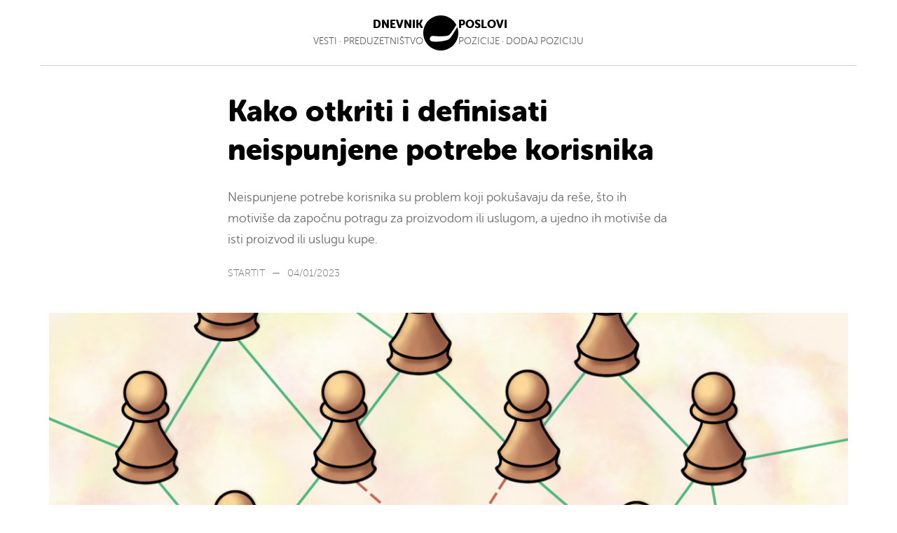

--- FILE ---
content_type: text/html; charset=UTF-8
request_url: https://startit.rs/kako-otkriti-i-definisati-neispunjene-potrebe-korisnika/
body_size: 14150
content:
	<!DOCTYPE html>
    <html xmlns="http://www.w3.org/1999/xhtml">
    <head>
        <meta charset="UTF-8">
        <meta name="viewport" content="width=device-width, initial-scale=1.0">
        <meta http-equiv="X-UA-Compatible" content="IE=edge">
        <link rel="shortcut icon" href="https://startit.rs/wp-content/themes/startit/favicon.ico">
        <link rel="icon" href="https://startit.rs/media/startit_logo-v1_crnioblik-copy.png" type="image/x-icon">
        <link rel="icon" href="https://startit.rs/wp-content/themes/startit/assets/images/logosvg.svg" type="image/x-icon">
        <meta name="facebook-domain-verification" content="v9uifks99p9iq8jay8to0eymbe8z86" />

        <!-- Google Tag Manager -->
        <script>(function(w,d,s,l,i){w[l]=w[l]||[];w[l].push({'gtm.start':
        new Date().getTime(),event:'gtm.js'});var f=d.getElementsByTagName(s)[0],
        j=d.createElement(s),dl=l!='dataLayer'?'&l='+l:'';j.async=true;j.src=
        'https://www.googletagmanager.com/gtm.js?id='+i+dl;f.parentNode.insertBefore(j,f);
        })(window,document,'script','dataLayer','GTM-5ZBLHVB');</script>
        <!-- End Google Tag Manager -->

        <meta name='description' content='Neispunjene potrebe korisnika su problem koji pokušavaju da reše, što ih motiviše da započnu potragu za proizvodom ili uslugom, a ujedno ih motiviše da isti proizvod ili uslugu kupe.'><title>Kako otkriti i definisati neispunjene potrebe korisnika</title>                <link rel="stylesheet" type="text/css" href="https://startit.rs/wp-content/themes/startit/assets/css/jedan-post-test.css?rnd=132"/>         <link rel="stylesheet" type="text/css" href="https://startit.rs/wp-content/themes/startit/assets/css/donja-sekcija.css?rnd=132"/>
        <link rel="stylesheet" type="text/css" href="https://startit.rs/wp-content/themes/startit/assets/css/zuhlke-reklama.css?rnd=132"/>
        <link rel="stylesheet" type="text/css" href="https://startit.rs/wp-content/themes/startit/assets/css/poslodavci_price_custom.css?rnd=132"/>
        <link rel="stylesheet" type="text/css" href="https://startit.rs/wp-content/themes/startit/assets/css/newsletter-2021.css"/>
        <link rel="stylesheet" type="text/css" href="https://startit.rs/wp-content/themes/startit/assets/css/calculator.css"/>
        <link rel="stylesheet" type="text/css" href="https://startit.rs/wp-content/themes/startit/assets/css/feed-dodaj-pitanje.css?rnd=13bbb244231hbh1121b11hj13hbhk4b3"/>
        <link rel="stylesheet" type="text/css" href="https://startit.rs/wp-content/themes/startit/assets/css/feed-2021.css?rnd=4b3bbbbj23131h211hhbb12314hk14h1"/>
        <link rel="stylesheet" type="text/css" href="https://startit.rs/wp-content/themes/startit/assets/css/feed-activity.css?rnd=14hkh3311bhjh1b231b414h1bb12b32b"/>

        <link
        rel="stylesheet"
        type="text/css"
        href="https://startit.rs/wp-content/themes/startit/assets/css/feed-single-2021.css?rnd=1bh4bh1b3bh14h331k32b12jb41121bh"
        />
        <link rel="stylesheet" type="text/css" href="https://startit.rs/wp-content/themes/startit/assets/css/donja-sekcija.css?rnd=132"/>
		<script src="https://startit.rs/wp-content/themes/startit/assets/js/feed.js"></script>

        <meta name='robots' content='max-image-preview:large' />
<link rel="alternate" type="application/rss+xml" title="Startit &raquo; Feed" href="https://startit.rs/feed/" />
<link rel="alternate" type="application/rss+xml" title="Startit &raquo; Comments Feed" href="https://startit.rs/comments/feed/" />
<style id='classic-theme-styles-inline-css' type='text/css'>
/*! This file is auto-generated */
.wp-block-button__link{color:#fff;background-color:#32373c;border-radius:9999px;box-shadow:none;text-decoration:none;padding:calc(.667em + 2px) calc(1.333em + 2px);font-size:1.125em}.wp-block-file__button{background:#32373c;color:#fff;text-decoration:none}
</style>
<style id='global-styles-inline-css' type='text/css'>
body{--wp--preset--color--black: #000000;--wp--preset--color--cyan-bluish-gray: #abb8c3;--wp--preset--color--white: #ffffff;--wp--preset--color--pale-pink: #f78da7;--wp--preset--color--vivid-red: #cf2e2e;--wp--preset--color--luminous-vivid-orange: #ff6900;--wp--preset--color--luminous-vivid-amber: #fcb900;--wp--preset--color--light-green-cyan: #7bdcb5;--wp--preset--color--vivid-green-cyan: #00d084;--wp--preset--color--pale-cyan-blue: #8ed1fc;--wp--preset--color--vivid-cyan-blue: #0693e3;--wp--preset--color--vivid-purple: #9b51e0;--wp--preset--gradient--vivid-cyan-blue-to-vivid-purple: linear-gradient(135deg,rgba(6,147,227,1) 0%,rgb(155,81,224) 100%);--wp--preset--gradient--light-green-cyan-to-vivid-green-cyan: linear-gradient(135deg,rgb(122,220,180) 0%,rgb(0,208,130) 100%);--wp--preset--gradient--luminous-vivid-amber-to-luminous-vivid-orange: linear-gradient(135deg,rgba(252,185,0,1) 0%,rgba(255,105,0,1) 100%);--wp--preset--gradient--luminous-vivid-orange-to-vivid-red: linear-gradient(135deg,rgba(255,105,0,1) 0%,rgb(207,46,46) 100%);--wp--preset--gradient--very-light-gray-to-cyan-bluish-gray: linear-gradient(135deg,rgb(238,238,238) 0%,rgb(169,184,195) 100%);--wp--preset--gradient--cool-to-warm-spectrum: linear-gradient(135deg,rgb(74,234,220) 0%,rgb(151,120,209) 20%,rgb(207,42,186) 40%,rgb(238,44,130) 60%,rgb(251,105,98) 80%,rgb(254,248,76) 100%);--wp--preset--gradient--blush-light-purple: linear-gradient(135deg,rgb(255,206,236) 0%,rgb(152,150,240) 100%);--wp--preset--gradient--blush-bordeaux: linear-gradient(135deg,rgb(254,205,165) 0%,rgb(254,45,45) 50%,rgb(107,0,62) 100%);--wp--preset--gradient--luminous-dusk: linear-gradient(135deg,rgb(255,203,112) 0%,rgb(199,81,192) 50%,rgb(65,88,208) 100%);--wp--preset--gradient--pale-ocean: linear-gradient(135deg,rgb(255,245,203) 0%,rgb(182,227,212) 50%,rgb(51,167,181) 100%);--wp--preset--gradient--electric-grass: linear-gradient(135deg,rgb(202,248,128) 0%,rgb(113,206,126) 100%);--wp--preset--gradient--midnight: linear-gradient(135deg,rgb(2,3,129) 0%,rgb(40,116,252) 100%);--wp--preset--font-size--small: 13px;--wp--preset--font-size--medium: 20px;--wp--preset--font-size--large: 36px;--wp--preset--font-size--x-large: 42px;--wp--preset--spacing--20: 0.44rem;--wp--preset--spacing--30: 0.67rem;--wp--preset--spacing--40: 1rem;--wp--preset--spacing--50: 1.5rem;--wp--preset--spacing--60: 2.25rem;--wp--preset--spacing--70: 3.38rem;--wp--preset--spacing--80: 5.06rem;--wp--preset--shadow--natural: 6px 6px 9px rgba(0, 0, 0, 0.2);--wp--preset--shadow--deep: 12px 12px 50px rgba(0, 0, 0, 0.4);--wp--preset--shadow--sharp: 6px 6px 0px rgba(0, 0, 0, 0.2);--wp--preset--shadow--outlined: 6px 6px 0px -3px rgba(255, 255, 255, 1), 6px 6px rgba(0, 0, 0, 1);--wp--preset--shadow--crisp: 6px 6px 0px rgba(0, 0, 0, 1);}:where(.is-layout-flex){gap: 0.5em;}:where(.is-layout-grid){gap: 0.5em;}body .is-layout-flow > .alignleft{float: left;margin-inline-start: 0;margin-inline-end: 2em;}body .is-layout-flow > .alignright{float: right;margin-inline-start: 2em;margin-inline-end: 0;}body .is-layout-flow > .aligncenter{margin-left: auto !important;margin-right: auto !important;}body .is-layout-constrained > .alignleft{float: left;margin-inline-start: 0;margin-inline-end: 2em;}body .is-layout-constrained > .alignright{float: right;margin-inline-start: 2em;margin-inline-end: 0;}body .is-layout-constrained > .aligncenter{margin-left: auto !important;margin-right: auto !important;}body .is-layout-constrained > :where(:not(.alignleft):not(.alignright):not(.alignfull)){max-width: var(--wp--style--global--content-size);margin-left: auto !important;margin-right: auto !important;}body .is-layout-constrained > .alignwide{max-width: var(--wp--style--global--wide-size);}body .is-layout-flex{display: flex;}body .is-layout-flex{flex-wrap: wrap;align-items: center;}body .is-layout-flex > *{margin: 0;}body .is-layout-grid{display: grid;}body .is-layout-grid > *{margin: 0;}:where(.wp-block-columns.is-layout-flex){gap: 2em;}:where(.wp-block-columns.is-layout-grid){gap: 2em;}:where(.wp-block-post-template.is-layout-flex){gap: 1.25em;}:where(.wp-block-post-template.is-layout-grid){gap: 1.25em;}.has-black-color{color: var(--wp--preset--color--black) !important;}.has-cyan-bluish-gray-color{color: var(--wp--preset--color--cyan-bluish-gray) !important;}.has-white-color{color: var(--wp--preset--color--white) !important;}.has-pale-pink-color{color: var(--wp--preset--color--pale-pink) !important;}.has-vivid-red-color{color: var(--wp--preset--color--vivid-red) !important;}.has-luminous-vivid-orange-color{color: var(--wp--preset--color--luminous-vivid-orange) !important;}.has-luminous-vivid-amber-color{color: var(--wp--preset--color--luminous-vivid-amber) !important;}.has-light-green-cyan-color{color: var(--wp--preset--color--light-green-cyan) !important;}.has-vivid-green-cyan-color{color: var(--wp--preset--color--vivid-green-cyan) !important;}.has-pale-cyan-blue-color{color: var(--wp--preset--color--pale-cyan-blue) !important;}.has-vivid-cyan-blue-color{color: var(--wp--preset--color--vivid-cyan-blue) !important;}.has-vivid-purple-color{color: var(--wp--preset--color--vivid-purple) !important;}.has-black-background-color{background-color: var(--wp--preset--color--black) !important;}.has-cyan-bluish-gray-background-color{background-color: var(--wp--preset--color--cyan-bluish-gray) !important;}.has-white-background-color{background-color: var(--wp--preset--color--white) !important;}.has-pale-pink-background-color{background-color: var(--wp--preset--color--pale-pink) !important;}.has-vivid-red-background-color{background-color: var(--wp--preset--color--vivid-red) !important;}.has-luminous-vivid-orange-background-color{background-color: var(--wp--preset--color--luminous-vivid-orange) !important;}.has-luminous-vivid-amber-background-color{background-color: var(--wp--preset--color--luminous-vivid-amber) !important;}.has-light-green-cyan-background-color{background-color: var(--wp--preset--color--light-green-cyan) !important;}.has-vivid-green-cyan-background-color{background-color: var(--wp--preset--color--vivid-green-cyan) !important;}.has-pale-cyan-blue-background-color{background-color: var(--wp--preset--color--pale-cyan-blue) !important;}.has-vivid-cyan-blue-background-color{background-color: var(--wp--preset--color--vivid-cyan-blue) !important;}.has-vivid-purple-background-color{background-color: var(--wp--preset--color--vivid-purple) !important;}.has-black-border-color{border-color: var(--wp--preset--color--black) !important;}.has-cyan-bluish-gray-border-color{border-color: var(--wp--preset--color--cyan-bluish-gray) !important;}.has-white-border-color{border-color: var(--wp--preset--color--white) !important;}.has-pale-pink-border-color{border-color: var(--wp--preset--color--pale-pink) !important;}.has-vivid-red-border-color{border-color: var(--wp--preset--color--vivid-red) !important;}.has-luminous-vivid-orange-border-color{border-color: var(--wp--preset--color--luminous-vivid-orange) !important;}.has-luminous-vivid-amber-border-color{border-color: var(--wp--preset--color--luminous-vivid-amber) !important;}.has-light-green-cyan-border-color{border-color: var(--wp--preset--color--light-green-cyan) !important;}.has-vivid-green-cyan-border-color{border-color: var(--wp--preset--color--vivid-green-cyan) !important;}.has-pale-cyan-blue-border-color{border-color: var(--wp--preset--color--pale-cyan-blue) !important;}.has-vivid-cyan-blue-border-color{border-color: var(--wp--preset--color--vivid-cyan-blue) !important;}.has-vivid-purple-border-color{border-color: var(--wp--preset--color--vivid-purple) !important;}.has-vivid-cyan-blue-to-vivid-purple-gradient-background{background: var(--wp--preset--gradient--vivid-cyan-blue-to-vivid-purple) !important;}.has-light-green-cyan-to-vivid-green-cyan-gradient-background{background: var(--wp--preset--gradient--light-green-cyan-to-vivid-green-cyan) !important;}.has-luminous-vivid-amber-to-luminous-vivid-orange-gradient-background{background: var(--wp--preset--gradient--luminous-vivid-amber-to-luminous-vivid-orange) !important;}.has-luminous-vivid-orange-to-vivid-red-gradient-background{background: var(--wp--preset--gradient--luminous-vivid-orange-to-vivid-red) !important;}.has-very-light-gray-to-cyan-bluish-gray-gradient-background{background: var(--wp--preset--gradient--very-light-gray-to-cyan-bluish-gray) !important;}.has-cool-to-warm-spectrum-gradient-background{background: var(--wp--preset--gradient--cool-to-warm-spectrum) !important;}.has-blush-light-purple-gradient-background{background: var(--wp--preset--gradient--blush-light-purple) !important;}.has-blush-bordeaux-gradient-background{background: var(--wp--preset--gradient--blush-bordeaux) !important;}.has-luminous-dusk-gradient-background{background: var(--wp--preset--gradient--luminous-dusk) !important;}.has-pale-ocean-gradient-background{background: var(--wp--preset--gradient--pale-ocean) !important;}.has-electric-grass-gradient-background{background: var(--wp--preset--gradient--electric-grass) !important;}.has-midnight-gradient-background{background: var(--wp--preset--gradient--midnight) !important;}.has-small-font-size{font-size: var(--wp--preset--font-size--small) !important;}.has-medium-font-size{font-size: var(--wp--preset--font-size--medium) !important;}.has-large-font-size{font-size: var(--wp--preset--font-size--large) !important;}.has-x-large-font-size{font-size: var(--wp--preset--font-size--x-large) !important;}
.wp-block-navigation a:where(:not(.wp-element-button)){color: inherit;}
:where(.wp-block-post-template.is-layout-flex){gap: 1.25em;}:where(.wp-block-post-template.is-layout-grid){gap: 1.25em;}
:where(.wp-block-columns.is-layout-flex){gap: 2em;}:where(.wp-block-columns.is-layout-grid){gap: 2em;}
.wp-block-pullquote{font-size: 1.5em;line-height: 1.6;}
</style>
<link rel='stylesheet' id='startit-reset-css' href='https://startit.rs/wp-content/themes/startit/assets/css/reset.css?ver=6.4.5' type='text/css' media='all' />
<link rel='stylesheet' id='startit-style-css' href='https://startit.rs/wp-content/themes/startit/style.css?ver=0.2.17' type='text/css' media='all' />
<link rel='stylesheet' id='startit-header-css' href='https://startit.rs/wp-content/themes/startit/assets/css/novi-header.css?ver=1.0' type='text/css' media='all' />
<script type="text/javascript" id="jquery-core-js-extra">
/* <![CDATA[ */
var Startit = {"ajaxurl":"https:\/\/startit.rs\/wp-admin\/admin-ajax.php","template_url":"https:\/\/startit.rs\/wp-content\/themes\/startit","site_url":"https:\/\/startit.rs"};
/* ]]> */
</script>
<script type="text/javascript" src="https://startit.rs/wp-includes/js/jquery/jquery.min.js?ver=3.7.1" id="jquery-core-js"></script>
<script type="text/javascript" src="https://startit.rs/wp-includes/js/jquery/jquery-migrate.min.js?ver=3.4.1" id="jquery-migrate-js"></script>
<link rel="https://api.w.org/" href="https://startit.rs/wp-json/" /><link rel="alternate" type="application/json" href="https://startit.rs/wp-json/wp/v2/posts/695982" /><link rel="canonical" href="https://startit.rs/kako-otkriti-i-definisati-neispunjene-potrebe-korisnika/" />

		<!-- <style>.async-hide { opacity: 0 !important} </style>
	<script>(function(a,s,y,n,c,h,i,d,e){s.className+=' '+y;h.start=1*new Date;
	h.end=i=function(){s.className=s.className.replace(RegExp(' ?'+y),'')};
	(a[n]=a[n]||[]).hide=h;setTimeout(function(){i();h.end=null},c);h.timeout=c;
	})(window,document.documentElement,'async-hide','dataLayer',4000,
	{'GTM-MLPLWT7':true});</script> -->

		<!-- <script>
	  (function(i,s,o,g,r,a,m){i['GoogleAnalyticsObject']=r;i[r]=i[r]||function(){
	  (i[r].q=i[r].q||[]).push(arguments)},i[r].l=1*new Date();a=s.createElement(o),
	  m=s.getElementsByTagName(o)[0];a.async=1;a.src=g;m.parentNode.insertBefore(a,m)
	  })(window,document,'script','https://www.google-analytics.com/analytics.js','ga');
	  ga('create', 'UA-3341733-4', 'auto');
	  ga('require', 'GTM-MLPLWT7');
	  ga('send', 'pageview');
	</script> -->

		<!-- <script>(function(w,d,s,l,i){w[l]=w[l]||[];w[l].push({'gtm.start':
		new Date().getTime(),event:'gtm.js'});var f=d.getElementsByTagName(s)[0],
		j=d.createElement(s),dl=l!='dataLayer'?'&l='+l:'';j.async=true;j.src=
		'//www.googletagmanager.com/gtm.js?id='+i+dl;f.parentNode.insertBefore(j,f);
		})(window,document,'script','dataLayer','GTM-MLRT73');
	</script> -->


	<!-- https://startit.rs/ -->


<!--	<meta property="fb:pages" content="427627403921149" />
	<meta property="op:markup_version" content="v1.0">
	<!-- The style to be used for this article -->
<!--	<meta property="fb:article_style" content="myarticlestyle">

	<meta name="msvalidate.01" content="52D5B670812AF3E7BDB4A9E1DA9F8F94" />-->

	<!-- favicon -->
	<link rel="shortcut icon" href="https://startit.rs/wp-content/themes/startit/favicon.ico" />

	<script>
(() => {
  document.addEventListener('DOMContentLoaded', () => {
    const jobsBox = document.getElementById('single-jobs');
    if (!jobsBox) {
      return;
    }

    window.addEventListener('scroll', () => {
      if (jobsBox.getBoundingClientRect().top < window.scrollY + window.innerHeight * 0.4) {
        jobsBox.classList.add('show');
      }
    });
  });
})();
	</script>

	<script>
		jQuery(function($){
		/*  $("#comment").on("keypress", function(){ */
			$("#comment").on("focus", function(){

				$("#comment-controls").fadeIn(400);


			});
		});
	</script>
	
	<div id="fb-root"></div>
	<!-- <script>(function(d, s, id) {
	  var js, fjs = d.getElementsByTagName(s)[0];
	  if (d.getElementById(id)) return;
	  js = d.createElement(s); js.id = id;
	  js.src = "//connect.facebook.net/en_US/sdk.js#xfbml=1&version=v2.3&appId=238578106270328";
	  fjs.parentNode.insertBefore(js, fjs);
	}(document, 'script', 'facebook-jssdk'));</script> -->

	<!-- start Mixpanel -->
	<!-- <script type="text/javascript">(function(e,a){if(!a.__SV){var b=window;try{var c,l,i,j=b.location,g=j.hash;c=function(a,b){return(l=a.match(RegExp(b+"=([^&]*)")))?l[1]:null};g&&c(g,"state")&&(i=JSON.parse(decodeURIComponent(c(g,"state"))),"mpeditor"===i.action&&(b.sessionStorage.setItem("_mpcehash",g),history.replaceState(i.desiredHash||"",e.title,j.pathname+j.search)))}catch(m){}var k,h;window.mixpanel=a;a._i=[];a.init=function(b,c,f){function e(b,a){var c=a.split(".");2==c.length&&(b=b[c[0]],a=c[1]);b[a]=function(){b.push([a].concat(Array.prototype.slice.call(arguments,
	0)))}}var d=a;"undefined"!==typeof f?d=a[f]=[]:f="mixpanel";d.people=d.people||[];d.toString=function(b){var a="mixpanel";"mixpanel"!==f&&(a+="."+f);b||(a+=" (stub)");return a};d.people.toString=function(){return d.toString(1)+".people (stub)"};k="disable time_event track track_pageview track_links track_forms register register_once alias unregister identify name_tag set_config reset people.set people.set_once people.increment people.append people.union people.track_charge people.clear_charges people.delete_user".split(" ");
	for(h=0;h<k.length;h++)e(d,k[h]);a._i.push([b,c,f])};a.__SV=1.2;b=e.createElement("script");b.type="text/javascript";b.async=!0;b.src="undefined"!==typeof MIXPANEL_CUSTOM_LIB_URL?MIXPANEL_CUSTOM_LIB_URL:"file:"===e.location.protocol&&"//cdn.mxpnl.com/libs/mixpanel-2-latest.min.js".match(/^\/\//)?"https://cdn.mxpnl.com/libs/mixpanel-2-latest.min.js":"//cdn.mxpnl.com/libs/mixpanel-2-latest.min.js";c=e.getElementsByTagName("script")[0];c.parentNode.insertBefore(b,c)}})(document,window.mixpanel||[]);
	mixpanel.init("ef9900c039838b7fa0e0c20195b63185");</script> -->
	<!-- end Mixpanel -->

	<!-- Hotjar Tracking Code for https://startit.rs -->
<!-- <script>
    (function(h,o,t,j,a,r){
        h.hj=h.hj||function(){(h.hj.q=h.hj.q||[]).push(arguments)};
        h._hjSettings={hjid:678743,hjsv:6};
        a=o.getElementsByTagName('head')[0];
        r=o.createElement('script');r.async=1;
        r.src=t+h._hjSettings.hjid+j+h._hjSettings.hjsv;
        a.appendChild(r);
    })(window,document,'https://static.hotjar.com/c/hotjar-','.js?sv=');
</script> -->

<!-- Facebook Pixel Code -->
<!-- <script>
!function(f,b,e,v,n,t,s)
{if(f.fbq)return;n=f.fbq=function(){n.callMethod?
n.callMethod.apply(n,arguments):n.queue.push(arguments)};
if(!f._fbq)f._fbq=n;n.push=n;n.loaded=!0;n.version='2.0';
n.queue=[];t=b.createElement(e);t.async=!0;
t.src=v;s=b.getElementsByTagName(e)[0];
s.parentNode.insertBefore(t,s)}(window,document,'script',
'https://connect.facebook.net/en_US/fbevents.js');
 fbq('init', '565486403607579');
fbq('track', 'PageView');
</script>
<noscript>
 <img height="1" width="1"
src="https://www.facebook.com/tr?id=565486403607579&ev=PageView
&noscript=1"/>
</noscript> -->
<!-- End Facebook Pixel Code -->



<link rel="icon" href="https://startit.rs/media/cropped-startit_logo-v1_crnioblik-copy-1-32x32.png" sizes="32x32" />
<link rel="icon" href="https://startit.rs/media/cropped-startit_logo-v1_crnioblik-copy-1-192x192.png" sizes="192x192" />
<link rel="apple-touch-icon" href="https://startit.rs/media/cropped-startit_logo-v1_crnioblik-copy-1-180x180.png" />
<meta name="msapplication-TileImage" content="https://startit.rs/media/cropped-startit_logo-v1_crnioblik-copy-1-270x270.png" />
		<style type="text/css" id="wp-custom-css">
			.tenderly-box {
	background-color: #ece6ff;
	padding: 20px;
	color: #fff;
	line-height: 1.5;
	background: url('https://startit.rs/media/Tenderly-x-Startitrs_Footer-03.png') no-repeat;
	background-size: cover;
}

.tenderly-box-logo {
	width: 150px !important;
	display: block;
	margin-bottom: 10px
}

.tenderly-box p {
	color: #ddd;
	font-size: 16px;
	margin-bottom: 10px;
}

.tenderly-box p:last-child {
	margin-bottom: 0;
}

.tenderly-box a,
.tenderly-box a:visited {
	color: #fff;
	text-decoration: none;
	border-bottom: solid 2px #fff;
}
		</style>
		    </head>
    <body>

        <!-- Google Tag Manager (noscript) -->
        <noscript><iframe src="https://www.googletagmanager.com/ns.html?id=GTM-5ZBLHVB"
        height="0" width="0" style="display:none;visibility:hidden"></iframe></noscript>
        <!-- End Google Tag Manager (noscript) -->
        <header>
            
<div class="header-main">

	<div class="header-top header-top-single">
		<div class="dnevnik">
				<div class="dnevnik-title"><p> <a href="https://startit.rs/dnevnik/"> DNEVNIK </a><p></div>
					<div class="dnevnik-categories">
					<a href="https://startit.rs/category/aktuelno/">VESTI</a> &#183;
										<a href="https://startit.rs/category/startapi/"> PREDUZETNIŠTVO</a>
				</div>
		</div>

		<div class="logo-header">
			<a href="https://startit.rs/"><img src="https://startit.rs/wp-content/themes/startit/assets/images/logosvg.svg" alt=""></a>
		</div>

		<div class="poslovi">
			<div class="poslovi-title"><p> <a href="https://startit.rs/poslovi/"> POSLOVI </a> <p></div>
			<div class="poslovi-categories">  <a href="https://startit.rs/poslovi/"> POZICIJE </a> &#183; <a href="https://startit.rs/dodaj-posao/"> DODAJ POZICIJU </a></div>
		</div>
	</div>

	<hr id="info-header-above">
</div> <!-- .header-main -->

<script>
    const burgerIcon = document.querySelector( '#nav-icon3' );
    const menuOpen   = document.querySelector( '#menu-open' );

    burgerIcon.addEventListener( 'click', ( e ) => {
        burgerIcon.classList.toggle( 'open');
        menuOpen.classList.toggle( 'menu-visible' );
    } );
</script>
        </header>
        <div id="parent-head"></div>

        <!-- HEADER END -->
    


     <!--  -->
      
<style>
     .poslodavci-container{
         background-color: #EEEEEE !important;
     }
     </style>

    
                 <!-- NASLOV -->
                 <h1 id='title'> Kako otkriti i definisati neispunjene potrebe korisnika </h1>
                <!-- POSNASLOV -->
                <div class="excerpt"> <p>Neispunjene potrebe korisnika su problem koji pokušavaju da reše, što ih motiviše da započnu potragu za proizvodom ili uslugom, a ujedno ih motiviše da isti proizvod ili uslugu kupe.</p>
 </div>

                <div class="autor">
                <!-- IME AUTORA -->
                                    <div class="name"> Startit </div>
                                <span class="line"> — </span>

                <!-- DATUM KREIRANJA -->
                <div class="date"> 04/01/2023 </div>

                </div>

                <!-- SLIKA -->
                <div class="slika-img">
                <img width="1200" height="628" src="https://startit.rs/media/kako-prepoznati-neispunjene-potrebe-korisnika-clanak.png" class="attachment-post-thumbnail size-post-thumbnail wp-post-image" alt="" decoding="async" fetchpriority="high" srcset="https://startit.rs/media/kako-prepoznati-neispunjene-potrebe-korisnika-clanak.png 1200w, https://startit.rs/media/kako-prepoznati-neispunjene-potrebe-korisnika-clanak-300x157.png 300w, https://startit.rs/media/kako-prepoznati-neispunjene-potrebe-korisnika-clanak-1024x536.png 1024w, https://startit.rs/media/kako-prepoznati-neispunjene-potrebe-korisnika-clanak-150x79.png 150w, https://startit.rs/media/kako-prepoznati-neispunjene-potrebe-korisnika-clanak-768x402.png 768w, https://startit.rs/media/kako-prepoznati-neispunjene-potrebe-korisnika-clanak-570x298.png 570w" sizes="(max-width: 1200px) 100vw, 1200px" />                </div>

                                <div class="main-content">

                <div class='tekst'><p><i>Ovaj tekst je nastao u okviru programa </i><a href="https://www.preduzmi.rs/"><i>Preduzmi ideju</i></a><i> koji finansira USAID.</i></p>
<p><span style="font-weight: 400;">Kako bi proizvod pronašao svoje mesto na tržištu, neophodno je da ponudi rešenje kao adekvatan odgovor na neispunjene potrebe korisnika i njihove probleme. Velika većina digitalnih proizvoda propadne, ali se svakodnevno kreira i izbacuje pregršt novih, što ukazuje na to koliko je izazovno napraviti nešto inovativno što može privući pažnju većeg broja korisnika.</span></p>
<p><span style="font-weight: 400;">Međutim, bez obzira na marketinške strategije i koliko vremena i novca se ulaže u proizvod, ukoliko ne postoji potreba i ukoliko taj proizvod ne odgovara na neispunjene potrebe korisnika, niko ga neće koristiti. Iz tog razloga, razumevanje potencijalnih korisnika i njihovih neispunjenih potreba je ključan korak u razvoju svakog digitalnog proizvoda. Ono što proizvod čini unikatnim i primamljivim je sposobnost da reši probleme koje korisnici i tržište imaju.</span></p>
<h3><b>Šta su neispunjene potrebe?</b></h3>
<p><span style="font-weight: 400;">U svojoj knjizi </span><a href="https://www.goodreads.com/en/book/show/25374501-the-lean-product-playbook"><span style="font-weight: 400;">The Lean Product Playbook</span></a><span style="font-weight: 400;">, Den Olsen opisuje potrebe kao ono što korisnici žele i vrednuju. To mogu biti potrebe o kojima korisnici rado pričaju na intervjuima, dok se javljaju i one koje nisu dovoljno transparentne, pa je neophodno uložiti više vremena kako bi se otkrilo koje su to potrebe i kako ih adresirati.</span></p>
<p><span style="font-weight: 400;">Prema Olsenu:</span></p>
<blockquote><p><span style="font-weight: 400;">„Korisnici generalno nisu vešti u tome da vam kažu šta se nalazi u </span><a href="https://startit.rs/kako-napraviti-dobar-proizvod-razdvajanjem-vizije-problema-i-resenja/"><span style="font-weight: 400;">području problema</span></a><span style="font-weight: 400;">, odnosno šta su problemi za koje nemaju rešenje. Oni su veštiji u tome da vam ispričaju šta vole i šta ne vole kod već ponuđenog rešenja.”</span></p></blockquote>
<p><span style="font-weight: 400;">Neispunjene potrebe korisnika su problem koji korisnici pokušavaju da reše, što ih motiviše da započnu potragu za proizvodom ili uslugom, koriste postojeća rešenja, a ujedno ih motiviše da isti proizvod ili uslugu kupe. Identifikovanjem i zadovoljavanjem neispunjenih potreba korisnika omogućuje se uspešnost proizvoda na tržištu i pre svega, njegova monetizacija.</span></p>
<p><span style="font-weight: 400;">Neispunjene potrebe se uglavnom dele u </span><a href="https://blog.hubspot.com/service/customer-needs"><span style="font-weight: 400;">dve grupe</span></a><span style="font-weight: 400;">: </span><i><span style="font-weight: 400;">potrebe koje se odnose na proizvod i potrebe koje se odnose na usluge</span></i><span style="font-weight: 400;">. Neke od potreba koje se odnose na proizvod su: funkcionalnost, cena, pouzdanost, efikasnost, performanse i kompatibilnost. Sa druge strane, neke od potreba koje se odnose na usluge su: empatija, transparentnost, kontrola i pristupačnost.</span></p>
<h3><b>Kako identifikovati neispunjene potrebe korisnika?</b></h3>
<p><span style="font-weight: 400;">Tokom razvoja digitalnog proizvoda, prepoznati neispunjene potrebe korisnika je ključno. </span><a href="https://apswin.medium.com/identifying-underserved-customer-needs-cde4072a04df"><span style="font-weight: 400;">Neke od osnovnih metoda</span></a><span style="font-weight: 400;"> koje se koriste za identifikovanje neispunjenih potreba:</span></p>
<ul>
<li style="font-weight: 400;" aria-level="1"><span style="font-weight: 400;">Customer discovery intervjui</span></li>
<li style="font-weight: 400;" aria-level="1"><span style="font-weight: 400;">Prioritizacija neispunjenih potreba po uzoru na Maslovljevu hijerarhiju potreba</span></li>
<li style="font-weight: 400;" aria-level="1"><span style="font-weight: 400;">Kano model</span></li>
</ul>
<h3><b>Customer discovery intervjui</b></h3>
<p><span style="font-weight: 400;">Kao što Stiv Džobs navodi:</span></p>
<blockquote><p><span style="font-weight: 400;">„Morate da počnete sa korisničkim iskustvom i radite unazad ka tehnologiji. Ne možete početi sa tehnologijom i pokušati da skapirate gde ćete proizvod prodati.”</span></p></blockquote>
<p><a href="https://startit.rs/sta-je-customer-discovery-i-koju-ulogu-ima-u-osmisljavanju-uspesnih-proizvoda/"><span style="font-weight: 400;">Customer discovery</span></a><span style="font-weight: 400;"> intervju, kao deo </span><a href="https://startit.rs/sta-je-customer-development-i-kako-omogucava-pravljenje-uspesnih-startapa-i-skaliranje-u-veci-biznis/"><span style="font-weight: 400;">customer development</span></a><span style="font-weight: 400;"> metode, koristi se upravo u tu svrhu – razumeti zašto je korisnik odlučio da obavi određenu kupovinu, koja su njihova očekivanja od rešenja koje se nudi, kao i šta korisnici koriste trenutno kako bi rešili problem.</span></p>
<p><span style="font-weight: 400;">Iako customer discovery intervju može da se primeni tokom bilo koje faze pravljenja proizvoda, najveći efekat se postiže kada se primeni pre kreiranja bilo kakve verzije. Njime se prvenstveno razvija razumevanje ciljne publike i toga koje su to neispunjene potrebe, otkrivaju se informacije o tome koje je rešenje najadekvatnije za dati problem, dok se sa druge strane proverava validnost naših pretpostavki/uverenja o proizvodu koji želimo da pravimo i rešenja koje želimo da ponudmo.</span></p>
<p><span style="font-weight: 400;">Postavljanje pravih pitanja tokom customer discovery intervjua igra važnu ulogu u identifikovanju neispunjenih potreba. </span><a href="https://geniusee.com/single-blog/customer-discovery"><span style="font-weight: 400;">Tokom ovog procesa</span></a><span style="font-weight: 400;"> najbolja praksa je primeniti tehnike </span><a href="https://startit.rs/tehnika-maminog-testa-za-uspesne-razgovore-s-korisnicima-i-validaciju-ideja/"><span style="font-weight: 400;">Maminog testa</span></a><span style="font-weight: 400;"> čime osiguravamo dolazak do kvalitetnih i korisnih odgovora. Cilj ovakvog intervjua jeste navesti korisnike da nam kažu koje su njihove neispunjene potrebe na način na koji nećemo potencijalnom korisniku otkriti našu ideju prerano, kao i na način koji će umanjiti ili zaobići ljudsku potrebu da izbegnu neprijatnosti.</span></p>
<h3><b>Hijerarhija neispunjenih potreba/Maslov</b></h3>
<p><span style="font-weight: 400;">Identifikovanje neispunjenih potreba je samo početna faza u celokupnom procesu s obzirom da se u tom trenutku javlja nejasnoća oko toga koje potrebe adresirati, odnosno koje treba prvobitno zadovoljiti. Ovo proizilazi iz činjenice da potrebe same po sebi imaju svoju hijerarhiju koju Olsen opisuje uz pomoć </span><a href="https://uxdesign.cc/maslows-hierarchy-for-developing-products-323ac71fedbd"><span style="font-weight: 400;">Maslovljeve hijerarhije potreba</span></a><span style="font-weight: 400;">.</span></p>
<p><span style="font-weight: 400;">Maslovljeva hijerarhija sastoji se iz 5 nivoa. Poređane od najosnovnijih, tu spadaju:</span></p>
<ul>
<li style="font-weight: 400;" aria-level="1"><span style="font-weight: 400;">Fiziološke potrebe</span></li>
<li style="font-weight: 400;" aria-level="1"><span style="font-weight: 400;">Potrebe za sigurnošću</span></li>
<li style="font-weight: 400;" aria-level="1"><span style="font-weight: 400;">Potrebe za pripadnošću</span></li>
<li style="font-weight: 400;" aria-level="1"><span style="font-weight: 400;">Potreba za uvažavanjem</span></li>
<li style="font-weight: 400;" aria-level="1"><span style="font-weight: 400;">Potreba za samoostvarenjem</span></li>
</ul>
<p><span style="font-weight: 400;">Implikacija piramide je da potrebe višeg nivoa nisu toliko bitne ukoliko osnovne potrebe ispod njih nisu zadovoljene na adekvatan način. Na primer, potrebe za sigurnošću neće nikada biti zadovoljene ukoliko fiziološke potrebe nisu obezbeđene. Isto važi i za ostatak Maslovljeve piramide.</span></p>
<p><span style="font-weight: 400;">Olsen je po uzoru na Maslova kreirao sopstvenu hijerarhiju potreba kako bi rešio problem koji je imao kada je radio na Friendster-u (platformi za društveno umrežavanje). Suštinski, Friendster je imao veliki broj korisnika koji su svakodnevno koristili platformu, međutim, zbog rasta broja korisnika serverske mogućnosti su dostigle svoj kapacitet, pa mnogi korisnici nisu bili zadovoljni brzinom i povremenom nedostupnošću sajta.</span></p>
<p><span style="font-weight: 400;">Kako bi rešio problem koji su korisnici imali, Olsen je postavio svoju hijerarhiju potreba u navedenom slučaju gde je smatrao da se nove funkcionalnosti i korisničko iskustvo, odnosno, UX, nalaze na vrhu. Nasuprot tome, cilj je bio obezbediti korisnicima da mogu da koriste platformu kad god požele bez smetnji što je bila osnovna potreba bez koje ostale ne mogu biti zadovoljene.</span></p>
<p><img decoding="async" class="aligncenter wp-image-696008 size-full" src="https://startit.rs/media/unnamed-7.png" alt="" width="1146" height="692" srcset="https://startit.rs/media/unnamed-7.png 1146w, https://startit.rs/media/unnamed-7-300x181.png 300w, https://startit.rs/media/unnamed-7-1024x618.png 1024w, https://startit.rs/media/unnamed-7-150x91.png 150w, https://startit.rs/media/unnamed-7-768x464.png 768w, https://startit.rs/media/unnamed-7-570x344.png 570w" sizes="(max-width: 1146px) 100vw, 1146px" /></p>
<p><span style="font-weight: 400;">Kao što je prikazano na slici, Olsen je jasno podelio prioritete kada je u pitanju adresiranje neispunjenih potreba. Prvo je bilo potrebno obezbediti da svi mogu u bilo kom trenutku da koriste platformu, nakon toga da je platforma dovoljno brza za korišćenje, da nema bagova, dok na kraju dolaze nove funkcionalnosti i UX dizajn.</span></p>
<p><span style="font-weight: 400;">Pored toga, Olsen pravi razliku između važnosti i satisfakcije koju nudi ispunjavanje određenih potreba. U zavisnosti od korisnika, nekome su pojedine potrebe važnije od drugih, dok isto tako neke donose veću satisfakciju od drugih. Stoga, adresirati potrebe koje imaju malu važnost, a visok nivo satisfakcije nije dobro i korisniku daje nisku vrednost.</span></p>
<p><span style="font-weight: 400;">Iako je postavljanje jasne hijerarhije neispunjenih potreba važno, neophodno je da rešenje koje nudimo kreira što veću vrednost za korisnike. Još jedan od dobrih alata koji pomaže prilikom ovakve prioritizacije potreba jeste Kano model.</span></p>
<h3><b>Kano model</b></h3>
<p><span style="font-weight: 400;">Ovaj model je 1984. godine kreirao </span><a href="https://en.wikipedia.org/wiki/Noriaki_Kano"><span style="font-weight: 400;">Dr Noriaki Kano</span></a><span style="font-weight: 400;"> koji je potrebe kategorizovao u tri grupe – funkcionalnosti, nužne preduslove i tzv. </span><i><span style="font-weight: 400;">delighters</span></i><span style="font-weight: 400;">. Funkcionalnosti proizvodu daju korisnost, odnosno daju mu prednosti. Što je više potreba korisnika zadovoljena raznim funkcionalnostima, time satisfakcija tokom korišćenja proizvoda raste.</span></p>
<p><span style="font-weight: 400;">Nasuprot tome, kod nužnih preduslova nezadovoljstvo se javlja u trenucima kada ne postoje određene osnovne funkcionalnosti što dovodi do toga da korisnici smatraju to kao manu.</span></p>
<p><i><span style="font-weight: 400;">Delighters</span></i><span style="font-weight: 400;"> nisu ključne funkcionalnosti, ali se njima povećava i kvalitet korisničkog iskustva i satisfakcija prilikom korišćenja proizvoda. Oni ne izazivaju nezadovoljstvo kod korisnika jer oni ni ne očekuju da će tako nešto postojati. </span></p>
<p><span style="font-weight: 400;">Na primer, GPS devedesetih godina 20. veka je bio koristan izum i dodatna vrednost za automobil, ali u to vreme nije bio presudan faktor koji će izazvati nezadovoljstvo ukoliko nije deo automobila. Danas je situacija drugačija, i GPS je standardna funkcionalnost. Ovaj primer ukazuje na nešto što i Kano model naglašava &#8211;  važnost potreba menja se vremenom. </span><i><span style="font-weight: 400;">Delighters</span></i><span style="font-weight: 400;"> mogu preko noći postati funkcionalnosti ili nužni preduslovi što zavisi od korisničkih očekivanja koja se svakodnevno menjaju.</span></p>
<p><a href="https://www.productplan.com/glossary/kano-model/#:~:text=The%20Kano%20Model%20(pronounced%20%E2%80%9CKah,are%20likely%20to%20satisfy%20customers."><span style="font-weight: 400;">Kano modelom</span></a><span style="font-weight: 400;"> je moguće postaviti i hijerarhiju kako bi bilo jasnije šta je potrebno adresirati prvo. Na dnu, kao osnovne potrebe se nalaze nužni preduslovi, nešto malo iznad njih su funkcionalnosti, dok se na vrhu nalaze </span><i><span style="font-weight: 400;">delighters</span></i><span style="font-weight: 400;"> koji ne mogu postojati ukoliko prethodne potrebe nisu zadovoljene.</span></p>
<p><img decoding="async" class="aligncenter wp-image-696010 size-full" src="https://startit.rs/media/unnamed-1-3.png" alt="" width="512" height="378" srcset="https://startit.rs/media/unnamed-1-3.png 512w, https://startit.rs/media/unnamed-1-3-300x221.png 300w, https://startit.rs/media/unnamed-1-3-150x111.png 150w" sizes="(max-width: 512px) 100vw, 512px" /></p>
<p><span style="font-weight: 400;">***</span></p>
<p><span style="font-weight: 400;">Otkriti neispunjene potrebe korisnika nije lako i zahteva kvalitetno istraživanje tržišta i ispitivanje korisnika kako bi se utvrdilo šta je neophodno adresirati i pronaći adekvatno rešenje. Međutim, identifikovanje potreba je samo početna faza. Neophodno je kreirati hijerarhiju kako bi bile adresirane prvo osnovne potrebe koje donose najveću vrednost korisnicima, a onda one koje se nalaze pri vrhu piramide.</span></p>
<p><span style="font-weight: 400;">Customer discovery intervjui zajedno sa Maminim testom igraju važnu ulogu u otkrivanju potreba korisnika što ultimativno dovodi do uspešnosti proizvoda uz najmanje uloženog vremena i truda. Ujedno, Kano model je alat koji se koristi kako za postavljanje jasne hijerarhije, tako i za optimizaciju i olakšavanje kreiranja kvalitetnog </span><a href="https://startit.rs/sta-je-mvp-i-kako-moze-da-pomogne-u-kreiranju-uspesnih-proizvoda/"><span style="font-weight: 400;">MVP-a</span></a><span style="font-weight: 400;">, odnosno za definisanje onoga što će se naći u prototipu koji kasnije pokazujemo potencijalnim korisnicima.</span></p>
<p>&nbsp;</p>
<p><span style="font-weight: 400;">*<em>Izrada ovog teksta omogućena je uz podršku američkog naroda putem Američke agencije za međunarodni razvoj (USAID). Sadržaj ovog teksta je isključivo odgovornost Udruženja SEE ICT i ne predstavlja nužno stavove USAID-a ili Vlade SAD.</em></span></p>

                
                </div>



                </div>

                      <!-- INFORMACIJE O AUTORU -->


                       
                <div class="autor-info">
                   
                <img class='img-avatar-author' src= https://secure.gravatar.com/avatar/9d47d2f6f13d0c7cee5c44650d25ae69?s=96&d=mm&r=g>
                                    <div class="div-autor"><h2 class="autor-name"> Startit </h2>
                                 <p class="objavio-la">Objavio/la članak. </p>
                 <p class="comment-time">sreda, 4. Januar, 2023.</p>
                </div>

                </div>

                    
                


                <!-- RANDOM REKLAME -->


                <!-- <div class="nova-donja">
					<div class="single-post iti-industrija-widget">
					<h2 class="it-industrija-heading">IT Industrija<h2>

						<section class="it-industrija-outer-wrapper"><a href="https://itindustrija.com" title="IT Industrija" target="_blank" class="it-industrija-logo"><img src="https://startit.rs/wp-content/themes/startit/assets/iti/logo.svg"></a></section>					</div> -->



                </div>





                
                <div class="comments-wrapper">

                

                </div>





<footer id="footer-box">

	<div id="newsletter">

		<!-- <h2>Za sve što je bitno</h2>
		<p>na srpskoj <span style="font-style: italic;">tech</span> sceni, u jednom nedeljnom mejlu — <strong>prijavi se</strong>.</p>

		<form id="newsletter-form" name="newsletter-submit" action="https://startit.rs/prijava-zabelezena/" method="post">
			<input type="email" name="email" placeholder="Mejl adresa" required>
			<button type="submit" name="submit" value="Submit">PRIJAVI SE</button>
			<div style="display: block">
				<input id="newsletter-bilten" type="checkbox" name="bilten" checked />
				<label for="newsletter-bilten">Bilten</label>
				<input id="newsletter-poslovi" type="checkbox" name="poslovi" checked />
				<label for="newsletter-poslovi">Poslovi</label>
			</div>
		</form> -->

		<div id="footer-note">
			<p>
				Startit je projekat <span>neprofitne <br /> organizacije SEE ICT</span> koja kroz <span>edukaciju, informisanje,</span> motivaciju i povezivanje <span>podstiče tehnološki razvoj i time kreira bolje uslove za život u našoj zemlji.</span>
			</p>

			<p>
				Ukoliko te zanima više o ovom i drugim projektima koje radimo,<br /> možeš pogledati više detalja <a href="http://seeict.org/" target="_blank" rel="nofollow" title="SEEICT">ovde</a>.
			</p>
		</div>

	</div>

</footer>
<!-- Google Code for Remarketing Tag -->
<!--------------------------------------------------
Remarketing tags may not be associated with personally identifiable information or placed on pages related to sensitive categories. See more information and instructions on how to setup the tag on: http://google.com/ads/remarketingsetup
--------------------------------------------------->
<div style="display:none">
<script type="text/javascript">
/* <![CDATA[ */
var google_conversion_id = 953289816;
var google_custom_params = window.google_tag_params;
var google_remarketing_only = true;
/* ]]> */
</script>
<script type="text/javascript" src="//www.googleadservices.com/pagead/conversion.js">
</script>
<noscript>
<div style="display:inline;">
<img height="1" width="1" style="border-style:none;" alt="" src="//googleads.g.doubleclick.net/pagead/viewthroughconversion/953289816/?value=0&amp;guid=ON&amp;script=0"/>
</div>
</noscript>
</div>


<script>!function(d,s,id){var js,fjs=d.getElementsByTagName(s)[0];if(!d.getElementById(id)){js=d.createElement(s);js.id=id;js.src="//platform.twitter.com/widgets.js";fjs.parentNode.insertBefore(js,fjs);}}(document,"script","twitter-wjs");</script></span>
<script type='text/javascript'>
window.__wtw_lucky_site_id = 36316;

	(function() {
		var wa = document.createElement('script'); wa.type = 'text/javascript'; wa.async = true;
		wa.src = ('https:' == document.location.protocol ? 'https://ssl' : 'http://cdn') + '.luckyorange.com/w.js';
		var s = document.getElementsByTagName('script')[0]; s.parentNode.insertBefore(wa, s);
	  })();
	</script>
<!--<script type="text/javascript" src="/js/scripts/dropzone.js"></script>-->
<script type="text/javascript" src="https://addthisevent.com/libs/1.6.0/ate.min.js"></script>


<script type="text/javascript" src="https://startit.rs/wp-content/themes/startit/assets/js/custom.js?ver=1.1" id="startit-custom-js"></script>
<script defer src="https://static.cloudflareinsights.com/beacon.min.js/vcd15cbe7772f49c399c6a5babf22c1241717689176015" integrity="sha512-ZpsOmlRQV6y907TI0dKBHq9Md29nnaEIPlkf84rnaERnq6zvWvPUqr2ft8M1aS28oN72PdrCzSjY4U6VaAw1EQ==" data-cf-beacon='{"version":"2024.11.0","token":"c79c9fa2a28a41bab2155a86186ca907","r":1,"server_timing":{"name":{"cfCacheStatus":true,"cfEdge":true,"cfExtPri":true,"cfL4":true,"cfOrigin":true,"cfSpeedBrain":true},"location_startswith":null}}' crossorigin="anonymous"></script>
</body>
</html>

<script>

function izracunaj(){
                // console.log('racunamo');
                var prosecnaZarada = document.getElementById("prosecna_zarada").value;
                var brojMeseci = document.getElementById("broj_meseci").value;

                if( prosecnaZarada ==""){
                    document.getElementById("calculator-error-money").innerHTML =  "Neispravan unos";
                }else{
                    document.getElementById("calculator-error-money").innerHTML =  "";
                }

                if(brojMeseci > 62 || brojMeseci == ""){
                    document.getElementById("calculator-error-months").innerHTML =  "Neispravan unos";
                }else{
                    document.getElementById("calculator-error-months").innerHTML =  "";
                }

                if(prosecnaZarada !=="" && brojMeseci <= 62 && brojMeseci !== ""){

                    var mesecnaRataStara = prosecnaZarada * brojMeseci * 0.31806 / 120;
                    var mesecnaRata = (prosecnaZarada - 18300) * brojMeseci * 0.31806 / 120;

                    var rataOstatakStara = prosecnaZarada - mesecnaRataStara - (prosecnaZarada * 0.31806);
                    var rataOstatak = prosecnaZarada - mesecnaRata - (prosecnaZarada - 18300) * 0.558;

                    document.getElementById("mesecna_rata").innerHTML =  mesecnaRata.toFixed(2).toString().replace('.' ,',') + " (" + mesecnaRataStara.toFixed(2).toString().replace('.' ,',') + ")";
                    document.getElementById("rata_ostatak").innerHTML = rataOstatak.toFixed(2).toString().replace('.' ,',') + " (" + rataOstatakStara.toFixed(2).toString().replace('.' ,',') + ")";
                }
            }

    const cardsDiv = document.querySelector("#cardsTelesign");

    let start = 0;
    let isDown = false;
    let startX;
    let scrollLeft;

    cardsDiv.addEventListener("mousedown", (e) => {
    isDown = true;
    startX = e.pageX - cardsDiv.offsetLeft;
    scrollLeft = cardsDiv.scrollLeft;
  });

  cardsDiv.addEventListener("mouseleave", () => {
    isDown = false;
  });

  cardsDiv.addEventListener("mouseup", () => {
    isDown = false;
  });

  cardsDiv.addEventListener("mousemove", (e) => {
    if (!isDown) return;
    e.preventDefault();
    const x = e.pageX - cardsDiv.offsetLeft;
    const walk = x - startX;
    cardsDiv.scrollLeft = scrollLeft - walk;
  });



</script>
<!-- <script src="https://startit.rs/wp-content/themes/startit/assets/js/home-page.js"></script> -->

</body>
</html>


--- FILE ---
content_type: text/css
request_url: https://startit.rs/wp-content/themes/startit/assets/css/jedan-post-test.css?rnd=132
body_size: 2110
content:
* {
  margin: 0;
  padding: 0;
}

body {
  overflow-x: hidden;
}

.mvp-promo {
  width: 630px;
}
.tekst img {
  width: 100%;
  height: auto;
}

#single-jobs {
  margin-top: 7px !important;
}

h1 {
  width: 630px;
  margin: auto;
  padding-top: 32px;
  margin-bottom: 30px;
  font-weight: bold;
  font-size: 42px;
  line-height: 55px;
}

/* BRIF */

#brief-title {
  margin: unset !important;
  font-size: 30px;
  line-height: 40px;
  padding-bottom: 20px;
  padding-top: 43px;
  width: 680px !important;
}

.brief-autor {
  margin: unset !important;
}
/*
.brief-excerpt{
    margin: unset !important;

} */

.brief-tekst {
  width: 680px !important;
  margin: 50px auto !important;
}

.brief-main-content {
  margin-bottom: 90px;
}

.brief-content-wrapper {
  display: flex;
  max-width: 1164px;
  margin: auto;
  align-items: start;
}

.brief-excerpt p {
  margin: unset !important;
  padding-bottom: 20px;
  width: 680px;
}

.brief-slika-img {
  width: 680px;
  margin-bottom: 70px;
  margin-top: 30px;
}

.brief-slika-img img {
  width: 100%;
  height: auto;
}

.brief-right-small-post {
  margin-bottom: 20px !important;
  display: flex;
  justify-content: space-between;
}

.brief-right-small-post:last-of-type {
  margin-bottom: 0 !important;
}

.brief-tekst {
  font-family: Arial, Helvetica, sans-serif;
  font-style: normal;
  font-weight: normal;
  font-size: 17px;
  line-height: 28px;
  color: #5e5e5e;
}

.brief-left-section {
  margin-right: 50px;
}

.brief-right-section {
  max-width: 385px;
  display: flex;
  flex-direction: column;
  padding-left: 40px;
  border-left: 1px solid #cecece;
  margin-top: 43px;
}

.right-small-post {
  margin-bottom: 30px;
}

.timestamp-small-post {
  font-family: m500;
  font-style: normal;
  font-weight: 400;
  font-size: 12px;
  line-height: 20px;
  text-transform: uppercase;
  color: #5e5e5e;
  display: inline-block;
  margin-bottom: 2px;
}

.right-small-post-title a {
  font-family: m500;
  font-style: normal;
  font-weight: 700;
  font-size: 15px;
  line-height: 28px;
}

/* REKLAMA */

.employer-main-wrapper1 {
  max-width: 630px;
  margin: 0 auto 0 0;
  margin-top: 0px;
}

.employer-main-wrapper1 p {
  width: auto !important;
}
/* .employer-box-title {
  margin-bottom: 35px;
  font-size: 15px;
  font-family: msr1;
  text-transform: uppercase;
  text-align: center;
  position: relative;
}

.employer-box-title span,
.employer-more-info span {
  padding: 0 5%;
  background-color: #fff;
  position: relative;
  z-index: 1;
}

.employer-more-info:after,
.employer-box-title:after {
  content: "";
  display: block;
  width: 100%;
  height: 1px;
  position: absolute;
  left: 0;
  top: 50%;
  background-color: #ababab;
} */

iframe {
  width: 90%;
}

/* KOMENTARI */
.comments-wrapper {
  max-width: 630px;
  margin: auto;
  margin-bottom: 50px;
}

.one-comment {
  display: flex;
  margin-bottom: 25px;
}

.image-left {
  margin-right: 20px;
}

.image-left img {
  height: 35px;
  width: 35px;
  border-radius: 50%;
}

.content-right h4 {
  font-family: m700;
  font-size: 17px;
  margin-bottom: 7px;
}

.comment-date {
  font-family: m300;
  text-transform: uppercase;
  font-size: 12px;
  color: #656565;
  margin-bottom: 6px;
}

.comment-content {
  font-family: Arial;
  font-size: 16px;
  line-height: 170%;
  color: #555;
  margin-bottom: 7px;
}

@font-face {
  font-family: m300;
  font-style: normal;
  font-weight: normal;
  src: url(../fonts/msr/exljbris_-_museosansrounded-300-webfont.ttf);
}

@font-face {
  font-family: m500;
  font-style: normal;
  font-weight: normal;
  src: url(../fonts/msr/exljbris_-_museosansrounded-500-webfont.ttf);
}

@font-face {
  font-family: m100;
  font-style: normal;
  font-weight: normal;
  src: url(../fonts/msr/exljbris_-_museosansrounded-100-webfont.ttf);
}

@font-face {
  font-family: m900;
  font-style: normal;
  font-weight: normal;
  src: url(../fonts/msr/exljbris_-_museosansrounded-900-webfont.ttf);
}

@font-face {
  font-family: m700;
  font-style: normal;
  font-weight: normal;
  src: url(../fonts/msr/exljbris_-_museosansrounded-700-webfont.ttf);
}

.custom_nase_price_wrapper {
  box-sizing: border-box;
}

.button_bottom_price,
.button_bottom_price a {
  width: calc(100% - 80px) !important;
}

.tekst {
  width: 630px;
  margin: auto;
}

#title {
  width: 630px;
  margin: auto;
  font-size: 42px;
  line-height: 55px;
  padding-top: 3%;
  margin-bottom: 30px;
}

.tekst h3 {
  font-size: 30px;
  font-family: m500;
  font-weight: 500;
  margin-bottom: 30px;
  color: #000;
  line-height: 38px;
}

.tekst ul {
  margin-bottom: 20px;
}

.tekst li {
  list-style: disc;
  list-style-position: inside;
  color: #444;
  font-family: Arial;
  font-size: 17px;
  line-height: 150%;
  padding-left: 35px;
}

.main-content h2 {
  width: 650px;
  margin: auto;
  font-size: 35px;
  font-family: m900;
  font-weight: 900;
  margin-bottom: 30px;
  color: #000;
  line-height: 42px;
  margin-top: 30px;
}

.main-content h3 {
  font-size: 30px;
  font-family: m500;
  /* font-weight: 900; */
  margin-bottom: 25px;
  line-height: 36px;
}

.main-content h4 {
  font-size: 20px;
  font-family: msr3;
  font-weight: 900;
  margin-bottom: 25px;
  line-height: 28px;
}

.main-content h5 {
  font-size: 18px;
  font-family: msr1;
  font-weight: 900;
  margin-bottom: 25px;
  line-height: 28px;
}

.main-content p {
  font-family: Arial;
  font-style: normal;
  font-weight: normal;
  font-size: 17px;
  line-height: 28px;
  margin-bottom: 30px;
}

.teskt p span {
  width: 650px;
  margin: auto;
  color: #676767;
  font-family: m300;
  font-size: 17px;
  font-weight: 400;
  line-height: 30px;
  margin-bottom: 25px;
}

.excerpt p {
  width: 630px;
  margin: auto;
  color: #676767;
  font-family: m300;
  font-size: 17px;
  font-weight: 300;
  line-height: 30px;
  margin-bottom: 25px;
  margin-top: 25px;
}

.img img {
  width: 1135px;
  height: 756.66px;
  margin: auto;
}
.img {
  width: 1135px;
  height: 756.66px;
  margin: auto;
  margin-bottom: 50px;
}

.tekst a {
  border-bottom: #94dbe9 2px solid;
  padding-bottom: 2px;
}

.tekst {
  position: relative;
}

.autor {
  width: 630px;
  margin: auto;
  display: flex;
  color: #717171;
  text-transform: uppercase;
  font-family: m100;
  font-size: 14px;
  margin-bottom: 50px;
}
/* .tekst li a {
  border-bottom: none;
} */

.date {
  margin-left: 10px;
}

.line {
  margin-left: 10px;
}

.autor-info {
  width: 630px;
  margin: auto;
  display: flex;
  margin-top: 60px;
  margin-bottom: 40px;
}

.img-avatar-author {
  border-radius: 100px;
  width: 35px;
  height: 35px;
}

.autor-info h2 {
  width: -moz-fit-content;
  width: fit-content;
  height: 17px;
  padding: 3px 4px;
  background-color: #b9f6d4;
  font-family: m700;
  color: #000;
  font-size: 17px;
  margin-left: 20px;
  margin-bottom: 7px;
}

.objavio-la {
  margin-left: 20px;
}

.comment-time {
  margin-left: 20px;
}

.single-featured-employer-wrap {
  width: 630px;
}

.mini-reklama {
  width: 300px;
}

.main-content {
  display: flex;
  justify-content: center;
  width: 1140px;
  margin: auto;
}

.twitter-tweet {
  margin: auto;
}

#single-jobs {
  opacity: 1;
  margin: 7px 0 0 0;
  position: absolute;
  top: 0;
  left: 0px;
  width: 100%;
  height: 100%;
}

.single-jobs-inner {
  position: absolute;
  width: 100%;
  /* top: 20px; */
  /* left: -606px;
    top: 350px; */
}

#single-jobs h2 {
  /* width: 300px; */
  max-width: calc(100% - 50px);
  margin-left: 0;
  margin-top: 0;
}

.donja-hr {
  font-family: m900;
  font-style: normal;
  font-weight: bold;
  font-size: 18px;
  line-height: 22px;
  text-transform: uppercase;
  margin-bottom: 29px;
  color: black;
}

.alignright {
  float: right !important;
  margin-left: 20px !important;
  padding-bottom: 20px !important;
  width: 90px !important;
  height: 90px !important;
}

@media screen and (max-width: 640px) {
  .mvp-promo {
    width: 100%;
  }
}

@media screen and (max-width: 600px) {
  .employer-box-title h2 {
    font-size: 14px;
    line-height: 20px;
    text-transform: uppercase;
    margin-bottom: 25px;
    color: black;
    width: 100%;
    text-align: center;
  }
  .tekst img {
    width: 100%;
    height: auto;
  }
  h1 {
    width: 85%;
    font-size: 34px;
    line-height: 46px;
    padding: 15px;
    margin-bottom: 15px;
  }

  p {
    width: 100%;
    margin: 0;
    padding: 0;
    margin-bottom: 25px;
  }

  .excerpt p {
    width: 85%;
  }

  .img img {
    width: 100%;
    height: auto;
    margin: auto;
  }

  .img {
    width: 100%;
    height: auto;
    margin: auto;
    margin-bottom: 50px;
  }
  .autor {
    width: 85%;
  }

  .main-content {
    display: block;
    justify-content: auto;
    width: 85%;
    margin: auto;
  }
  .tekst {
    position: auto;
    width: 100%;
    margin: auto;
  }

  .single-jobs-inner {
    width: 300px;
  }

  #single-jobs {
    opacity: 1;
    margin: none;
    position: relative;
    top: auto;
    left: auto;
    width: 100%;
  }
  .single-featured-employer-wrap {
    width: 90%;
  }

  .autor-info {
    text-align: center;
    width: 90%;
    margin: auto;
    display: block;
    margin-top: 60px;
    margin-bottom: 40px;
  }

  .main-content h2 {
    width: 100%;
    margin: auto;
    font-size: 35px;
    font-weight: 900;
    margin-bottom: 30px;
    color: #000;
    line-height: 42px;
  }
  .autor-info {
    display: flex;
  }
  .autor-info p {
    text-align: left;
  }

  .content-right {
    width: 450px;
  }

  .comments-wrapper {
    width: 90%;
    margin: auto;
  }
  .smaller-headline-wrapper img {
    min-height: 95vh;
    object-fit: cover;
  }
  .smaller-headline-wrapper h1 {
    font-size: 42px;
  }
  .smaller-headline-wrapper p {
    color: #555555;
    font-size: 17px;
    line-height: 30px;
    font-weight: 400;
  }
}

@media screen and (max-width: 350px) {
  .single-jobs-inner {
    width: 280px;
  }
  #single-jobs {
    width: 280px;
  }
}

@media screen and (min-width: 600px) and (max-width: 1300px) {
  .tekst img {
    width: 100%;
    height: auto;
  }
  .main-content {
    display: block;
    justify-content: auto;
    width: 85%;
    margin: auto;
  }

  .tekst {
    position: auto;
  }

  #single-jobs {
    opacity: 1;
    margin: 0;
    position: relative;
    top: auto;
    left: auto;
    width: 650px;
    margin: auto;
  }
  .single-featured-employer-wrap {
    width: 100%;
  }

  .autor-info {
    text-align: center;
    width: 630px;
    margin: auto;
    display: flex;
    margin-top: 60px;
    margin-bottom: 40px;
  }

  .autor-info p {
    text-align: left;
    width: 450px;
  }

  .content-right {
    width: 450px;
  }

  .comment-date {
    width: 450px;
  }

  .div-autor {
    width: 450px;
  }
  .img img {
    width: 100%;
    height: auto;
    margin: auto;
  }
  .img {
    width: 100%;
    height: auto;
    margin: auto;
    margin-bottom: 50px;
  }
}

@media screen and (min-width: 1300px) and (max-width: 1500px) {
  #single-jobs {
    opacity: 1;
    margin: 0;
    position: absolute;
    top: 0;
    left: 0;
    width: 100%;
    height: 100%;
  }

  .single-jobs-inner {
    position: absolute;
    /* top: 20px; */
    /* left: -606px;
    top: 350px; */
  }
}

@media screen and (max-width: 1200px) {
  .brief-content-wrapper {
    padding: 0 30px;
  }

  .employer-main-wrapper1 {
    margin: auto;
  }
}

@media screen and (max-width: 1000px) {
  .brief-content-wrapper {
    flex-wrap: wrap;
    padding: 0 30px;
  }

  .brief-left-section {
    margin: auto !important;
    width: 95%;
  }

  .brief-slika-img {
    width: auto;
  }

  #brief-title {
    width: 95% !important;
    margin: auto !important;
  }

  .brief-excerpt p {
    max-width: 570px;
  }

  .brief-tekst {
    width: 95% !important;
  }

  .brief-right-section {
    margin-left: 6%;
    border: none;
    max-width: 500px;
    margin-bottom: 50px;
  }

  .brief-main-content {
    margin-bottom: 0 !important;
  }
}

@media screen and (min-width: 600px) and (max-width: 700px) {
  .tekst {
    width: 550px;
  }

  .tekst p {
    width: 550px;
  }

  .tekst h2 {
    width: 550px;
  }
  .single-jobs-inner {
    width: 550px;
    margin-right: 0px;
  }

  h1 {
    width: 550px;
  }

  .excerpt p {
    width: 550px;
  }

  .autor {
    width: 550px;
  }

  #single-jobs {
    width: 550px;
  }

  .autor-info {
    width: 550px;
  }
}

@media screen and (max-width: 500px) {
  .brief-content-wrapper {
    padding: 0 10px;
  }

  .brief-right-section {
    padding-left: 0;
  }
}


--- FILE ---
content_type: text/css
request_url: https://startit.rs/wp-content/themes/startit/assets/css/donja-sekcija.css?rnd=132
body_size: 1743
content:
/* REKLAMA */

/* .elementor-widget-wrap, .elementor-section{
    background-color: white !important;
} */

.video-frame-razvoj {
  width: 100%;
  height: 800px;
}

/* MALI BURGER */

#single-jobs {
  line-height: 100% !important;
  margin: 0 auto !important;
  opacity: 1 !important;
  transform: translate(0) !important;
  position: absolute;
}

#title {
  width: 630px;
  margin: auto;
}

/* MENU BURGER BIG */
.show-when-mobile {
  display: none;
}

.big-menu-wrapper {
  display: flex;
}

.big-menu-wrapper ul {
  list-style: none;
  font-family: m500;
  font-style: normal;
  font-weight: normal;
  font-size: 15px;
  line-height: 18px;
  text-transform: uppercase;
  color: #000000;
  margin-right: 20px;
}

.bold-menu-item {
  font-family: m900;
  font-weight: bold;
  font-size: 18px;
  line-height: 22px;
}

.big-menu-wrapper ul li {
  margin-bottom: 25px;
}

.startit-rast-list {
  margin-top: 63px;
}

.close-div {
  margin-left: 50px;
}

.close {
  width: 30px;
  height: 30px;
  position: relative;
  margin-top: 15px;
}
.close:after {
  content: "";
  height: 30px;
  border-left: 2px solid black;
  position: absolute;
  transform: rotate(45deg);
  /* left: 28px; */
}

.close:before {
  content: "";
  height: 30px;
  border-left: 2px solid black;
  position: absolute;
  transform: rotate(-45deg);
  /* left: 28px; */
}

.big-menu-newsletter h2 {
  font-family: m500;
  font-style: normal;
  font-weight: normal;
  font-size: 15px;
  line-height: 18px;
  text-transform: uppercase;

  color: #000000;
}

.big-menu-bottom-section {
  margin-left: 40px;
}

.newsletter-input img {
  float: right;
  margin-top: 11px;
}

.big-menu-newsletter {
  display: flex;
  align-items: flex-end;
  margin-top: 40px;
}

.big-menu-search {
  margin-top: 40px;
}

.search-button-menu {
  background-color: transparent;
  border: none;
  outline: none;
}

.search-input-menu {
  border: none;
  width: 200px;
  height: 30px;
}

.search-input-menu:active {
  outline: none;
}

.search-input-menu:focus {
  outline: none;
}

.big-menu-search {
  display: inline-block;
  border-bottom: 1px solid #bebebe;
}

.search-input-menu::-webkit-input-placeholder {
  /* Chrome/Opera/Safari */
  font-family: Arial;
  font-style: normal;
  font-weight: normal;
  font-size: 17px;
  line-height: 28px;
  color: #bebebe;
}
.search-input-menu::-moz-placeholder {
  /* Firefox 19+ */
  font-family: Arial;
  font-style: normal;
  font-weight: normal;
  font-size: 17px;
  line-height: 28px;
  color: #bebebe;
}
.search-input-menu:-ms-input-placeholder {
  /* IE 10+ */
  font-family: Arial;
  font-style: normal;
  font-weight: normal;
  font-size: 17px;
  line-height: 28px;
  color: #bebebe;
}
.search-input-menu:-moz-placeholder {
  /* Firefox 18- */
  font-family: Arial;
  font-style: normal;
  font-weight: normal;
  font-size: 17px;
  line-height: 28px;
  color: #bebebe;
}

.newsletter-input-menu {
  width: 370px;
  height: 30px;
  padding-left: 11px;
  padding-top: 3px;
}

.newsletter-input-menu::-webkit-input-placeholder {
  font-family: m500;
  font-style: normal;
  font-weight: normal;
  font-size: 15px;
  line-height: 18px;
  text-transform: uppercase;
  color: #5e5e5e;
}

.newsletter-input-menu::-moz-placeholder {
  font-family: m500;
  font-style: normal;
  font-weight: normal;
  font-size: 15px;
  line-height: 18px;
  text-transform: uppercase;
  color: #5e5e5e;
}

.newsletter-input-menu:-ms-input-placeholder {
  font-family: m500;
  font-style: normal;
  font-weight: normal;
  font-size: 15px;
  line-height: 18px;
  text-transform: uppercase;
  color: #5e5e5e;
}

.newsletter-input-menu:-moz-placeholder {
  font-family: m500;
  font-style: normal;
  font-weight: normal;
  font-size: 15px;
  line-height: 18px;
  text-transform: uppercase;
  color: #5e5e5e;
}

.social-media-icons {
  margin-left: 40px;
}

.social-media-icons img {
  margin-right: 22px;
}

/* REKLAME */

.sap-icons-wrapper {
  display: flex;
  flex-wrap: wrap;
  justify-content: space-evenly;
  max-width: 80%;
  margin: auto;
}

.one-icon-sap {
  flex-basis: 21%;
  margin: 3% 0;
}

.one-icon-sap span {
  font-family: Arial, Helvetica, sans-serif;
  color: #555;
  font-size: 10px;
  line-height: 150%;
}

.one-icon-sap img {
  padding: 20px 20px 0 20px;
}

.nova-donja {
  display: flex;
  justify-content: space-around;
  width: 1174px;
  margin: auto;
  margin-bottom: 100px;
}

#hr-new {
  margin-bottom: 30px !important;
  margin-top: 20px !important;
}
#hr-new1 {
  margin-bottom: 30px !important;
  margin-top: 20px !important;
}

.donja-hr {
  font-family: m900;
  font-style: normal;
  font-weight: bold;
  font-size: 18px;
  line-height: 22px;
  /* identical to box height */

  text-transform: uppercase;
  margin-bottom: 30px !important;
}

.citaj-jos {
  width: 538px;
}

.timestamp-small-post {
  font-family: m500;
  font-style: normal;
  font-weight: 400;
  font-size: 12px;
  line-height: 20px;
  text-transform: uppercase;
  color: #5e5e5e;
  display: inline-block;
  margin-bottom: 2px;
}

.prazan-div {
  width: 1px;
  height: 750px;
  border-left: solid 1px #bebebe;
  position: relative;
  right: 47px;
  top: 62px;
}

.citaj-jos-slika img {
  width: 80px;
  height: 80px;
  object-fit: cover;
  margin-top: 9px;
}

.citaj-jos-slika1 img {
  width: 80px;
  height: 80px;
  object-fit: cover;
  margin-top: 35px;
  margin-left: 10px;
}

.citaj-jos-naslov {
  /* width: 305px; */
  margin-right: 30px;
  font-family: m500;
  font-style: normal;
  font-weight: 700;
  font-size: 16px;
  line-height: 28px;
}
.citaj-jos-vest {
  display: flex;
  margin-bottom: 30px;
}
.citaj-jos a {
  display: block;
}
/* REKLAMA SKROLL */

/* TELSIGN NOVA KARTICA */
.telesign-reklama-icons {
  padding-left: 10%;
  padding-right: 10%;
  display: flex;
  flex-wrap: wrap;
  justify-content: space-between;
}

.telesign-reklama-one-icon {
  /* max-width: 90px; */
  /* flex-basis: 70px; */
  width: 15%;
  display: flex;
  flex-direction: column;
  justify-content: space-evenly;
  align-items: center;
  margin: 0 3% 5% 3%;
  min-width: 0;
  min-height: 0;
}

.telesign-reklama-one-icon img {
  max-height: 52px;
  max-width: 60px;
  object-fit: scale-down;
  margin-bottom: 10%;
  flex: 1;
}

.masaage-img {
  flex: 2 !important;
}

.massage-txt {
  flex: 1;
}

.telesign-reklama-one-icon span {
  color: white;
  font-size: 12px;
  line-height: 13px;
  text-align: center;
}

.slika-img {
  width: 1140px;
  margin: auto;
  height: auto;
  margin-bottom: 50px;
}

.slika-img img {
  width: 1140px;
  margin: auto;
  height: auto;
}

.tekst p {
  margin-bottom: 25px;
  color: #555;
}

@media screen and (max-width: 650px) {
  .nova-donja {
    display: unset;
  }
  #title {
    width: 85%;
    margin: auto;
    font-size: 34px;
    line-height: 46px;
    padding: 15px;
    margin-bottom: 15px;
  }
  .telesign-reklama-one-icon img {
    width: 50%;
    height: 50%;
  }

  .telesign-reklama-one-icon span {
    width: 100%;
    font-size: 9px;
  }

  .telesign-reklama-one-icon {
    width: 15%;
  }
  .employer-main-wrapper1 {
    width: 90%;
  }

  .citaj-jos {
    width: 90%;
    margin: auto;
    margin-top: 50px;
  }
  .citaj-jos-naslov {
    width: 95%;
  }

  .single-jobs-inner {
    margin-top: 50px;
  }
}

@media screen and (min-width: 771px) and (max-width: 1000px) {
  .citaj-jos-slika1 img {
    display: none;
  }
}

@media screen and (min-width: 650px) and (max-width: 1174px) {
  .citaj-jos {
    width: 415px;
    margin: auto;
    margin-top: 50px;
  }
  .citaj-jos-naslov {
    width: 305px;
  }
  .single-jobs-inner {
    margin-top: 50px;
  }
  .prazan-div {
    display: none;
  }
}

@media screen and (max-width: 375px) {
  .telesign-reklama-one-icon span {
    font-size: 7px;
  }

  .telesign-reklama-one-icon {
    margin: 0 3% 7% 3%;
  }
}
/* KOMENTARI */
.reklama-telesign {
  max-width: 630px;
  margin: auto;
}

.comments-wrapper {
  max-width: 650px;
  margin: auto;
}

.one-comment {
  display: flex;
  margin-bottom: 25px;
}

.image-left {
  margin-right: 20px;
}

.image-left img {
  height: 35px;
  width: 35px;
  border-radius: 50%;
}

.content-right h4 {
  font-family: m700;
  font-size: 17px;
  margin-bottom: 7px;
}

.comment-date {
  font-family: m300;
  text-transform: uppercase;
  font-size: 12px;
  color: #656565;
  margin-bottom: 6px;
}

.comment-content {
  font-family: Arial;
  font-size: 16px;
  line-height: 170%;
  color: #555;
  margin-bottom: 7px;
}
/*
.main-content {
  font-family: LinLibertine !important;
} */
.main-content {
  margin-bottom: 30px;
}

.autor-info {
  margin-top: 0px;
  margin-bottom: 80px;
}

/* p {
  font-family: LinLibertine !important;
  font-size: 1.2em !important;
  font-weight: 400 !important;
} */

@font-face {
  font-family: LinLibertine;
  font-style: normal;
  font-weight: normal;
  src: url(../fonts/msr/LinLibertine_R.ttf);
}

@font-face {
  font-family: m900;
  font-style: normal;
  font-weight: normal;
  src: url(../fonts/msr/exljbris_-_museosansrounded-900-webfont.ttf);
}

@font-face {
  font-family: m500;
  font-style: normal;
  font-weight: normal;
  src: url(../fonts/msr/exljbris_-_museosansrounded-500-webfont.ttf);
}

@font-face {
  font-family: m300;
  font-style: normal;
  font-weight: normal;
  src: url(../fonts/msr/exljbris_-_museosansrounded-300-webfont.ttf);
}

@font-face {
  font-family: m700;
  font-style: normal;
  font-weight: normal;
  src: url(../fonts/msr/exljbris_-_museosansrounded-700-webfont.ttf);
}

@media screen and (max-width: 1174px) {
  .nova-donja {
    display: unset;
    width: 80%;
    margin: auto;
  }
  .prazan-div {
    display: none;
  }

  .slika-img {
    width: 100%;
  }

  .slika-img img {
    width: 100%;
  }
}


--- FILE ---
content_type: text/css
request_url: https://startit.rs/wp-content/themes/startit/assets/css/zuhlke-reklama.css?rnd=132
body_size: 949
content:
.page-content-wrapper{
    display: flex;
    /* justify-content: center; */
    background-color: lightgray;
    padding: 30px 0;
    flex-direction: column;
}

.poslodavci-container{
    max-width: 630px;
    height: 750px;
    background-color: white;
}

.zuhlke-icons-wrapper {
    display: flex;
    flex-wrap: wrap;
    justify-content: space-evenly;
    max-width: 70%;
    margin: auto;
    padding-bottom: 10px;
    opacity: 0.7;
  }
  
  .one-icon-zuhlke {
    flex-basis: 17%;
    margin: 0.5% 0;
    text-align: center;
  }
  
  .one-icon-zuhlke span {
    font-family: Arial, Helvetica, sans-serif;
    color: #555;
    font-size: 9px;
    line-height: 150%;
    display: block;
  }
  
  .one-icon-zuhlke img {
    /* padding: 20px 20px 0 20px; */
    height: 35px;
  }

  .poslodavci-card-main-content h1{
      font-family: "m900";
      font-size: 36px;
      font-weight: bold;
      margin-top: 45px;
      margin-bottom: 14px;
      padding-top: 0 !important;
  }

  .poslodavci-card-main-content h3{
      font-family: m300;
      font-size: 17px;
      line-height: 1.3em;
      margin-bottom: 11px;
  }

  .poslodavci-card-main-content p{
      font-family: Arial, Helvetica, sans-serif;
      font-size: 15px;
        line-height: 28px;
        text-align: center;
        color: #5E5E5E;
        margin-bottom: 20px !important;
        margin: 0 22px 22px 22px;
  }

  .poslodavci-card-main-content{
      text-align: center;
      position: relative;
      display: flex;
      flex-direction: column;
      align-items: center;
  }

  .poslodavci-logo-wrapper{
      position: absolute;
      margin: auto;
      top: -60px;
      border: 5px solid white;
  }

  .poslodavci-logo-wrapper img{
      height: 80px;
      width: 80px;
  }

  .poslodavci-img-wrapper{
      padding: 15px;
  }

  .poslodavci-img-wrapper img{
    width: 100%;
    object-fit: none;
  }

  .saznaj-vise-button{
        background-color:  #3CB878;
        border: none;
        color: white;
        font-family: m900;
        font-size: 15px;
        line-height: 18px;
        padding: 15px 30px;
        text-transform: uppercase;

      }

      .saznaj-vise-button img{
          margin-left: 10px;
      }



      /* TELESING */
/* 
      .c_p_b_title{
        font-family: nhg;
        font-style: normal;
        font-weight: bold;
        font-size: 18px;
        line-height: 22px;
        text-align: center;
        color: white;
        text-align: center;
        padding-top: 35px;
        margin-bottom: 60px;
      }

      .telesign-reklama-icons {
        padding-left: 10%;
        padding-right: 10%;
        display: flex;
        flex-wrap: wrap;
        justify-content: space-between;
      }
      
      .telesign-reklama-one-icon {
        width: 10%;
        display: flex;
        flex-direction: column;
        justify-content: space-evenly;
        align-items: center;
        margin: 0 3% 5% 3%;
        min-width: 0;
        min-height: 0;
      }
      
      .telesign-reklama-one-icon img {
        max-height: 52px;
        max-width: 60px;
        object-fit: scale-down;
        margin-bottom: 10%;
        flex: 1;
      }
      
      .masaage-img {
        flex: 2 !important;
      }
      
      .massage-txt {
        flex: 1;
      }
      
      .telesign-reklama-one-icon span {
        color: white;
        font-size: 12px;
        line-height: 13px;
        text-align: center;
      }

      .reklama-telesign{
          width: 630px;
          height: 750px;
      }

      .c_p_top_wrapper{
          margin-bottom: -10px;
      }

      .c_p_top_wrapper img{
          height: 326px;
          object-fit: cover;
      }

      .button_bottom_price{
        width: calc(100% - 80px) !important;
        background-color: #187BCE ;
        color: white;
        font-family: nhg;
        font-style: normal;
        font-weight: bold;
        font-size: 15px;
        line-height: 18px;
        text-align: center;
        padding: 12px;
        margin: auto;
        
      }
      
        .button_bottom_price a{
        text-decoration: none;
      } */

      .telesign-reklama-icons{
          margin-top: 20px;
      }

      .sap-icons .one-icon-zuhlke{
        flex-basis: 21%;
      }

      @media screen and (max-width: 527px) {

      .poslodavci-container{
          height: auto;
      }

      .saznaj-vise-button{
        margin-bottom: 20px;
    }

      }

      @media screen and (max-width: 527px) {
        .poslodavci-card-main-content p{
            display: none;
        }

        .zuhlke-icons-wrapper{
            width: 90%;
        }
      }



  @font-face {
    font-family: m300;
    font-style: normal;
    font-weight: normal;
    src: url(../fonts/msr/exljbris_-_museosansrounded-300-webfont.ttf);
  }
  
  @font-face {
    font-family: m500;
    font-style: normal;
    font-weight: normal;
    src: url(../fonts/msr/exljbris_-_museosansrounded-500-webfont.ttf);
  }
  
  @font-face {
    font-family: m100;
    font-style: normal;
    font-weight: normal;
    src: url(../fonts/msr/exljbris_-_museosansrounded-100-webfont.ttf);
  }
  
  @font-face {
    font-family: m900;
    font-style: normal;
    font-weight: normal;
    src: url(../fonts/msr/exljbris_-_museosansrounded-900-webfont.ttf);
  }
  
  @font-face {
    font-family: m700;
    font-style: normal;
    font-weight: normal;
    src: url(../fonts/msr/exljbris_-_museosansrounded-700-webfont.ttf);
  }

  @font-face {
    font-family: nhg;
    font-style: normal;
    font-weight: normal;
    src: url(../fonts/nhg/fontBlack.ttf);
  }

--- FILE ---
content_type: text/css
request_url: https://startit.rs/wp-content/themes/startit/assets/css/poslodavci_price_custom.css?rnd=132
body_size: 1259
content:
@font-face {
  font-family: nhg;
  src: url("../fonts/nhg/1b18e95940201af729aea40ebf57b1da.eot"); /* IE9*/
  src: url("../fonts/nhg/1b18e95940201af729aea40ebf57b1da.eot?#iefix")
      format("embedded-opentype"),
    /* IE6-IE8 */ url("../fonts/nhg/1b18e95940201af729aea40ebf57b1da.woff2")
      format("woff2"),
    /* chrome、firefox */
      url("../fonts/nhg/1b18e95940201af729aea40ebf57b1da.woff") format("woff"),
    /* chrome、firefox */
      url("../fonts/nhg/1b18e95940201af729aea40ebf57b1da.ttf")
      format("truetype"),
    /* chrome、firefox、opera、Safari, Android, iOS 4.2+*/
      url("../fonts/nhg/1b18e95940201af729aea40ebf57b1da.svg#nhg") format("svg"); /* iOS 4.1- */
}

#cardsTelesign {
  overflow-y: scroll;
  -ms-overflow-style: none;
  scrollbar-width: none;
}

#cardsTelesign::-webkit-scrollbar {
  display: none;
}

.telesign-reklama-icons {
  padding-left: 10%;
  padding-right: 10%;
  display: flex;
  flex-wrap: wrap;
  justify-content: space-between;
}

.telesign-reklama-one-icon {
  /* max-width: 90px;
  flex-basis: 70px; */
  width: 15%;
  display: flex;
  flex-direction: column;
  justify-content: space-evenly;
  align-items: center;
  margin: 0 3% 5% 3%;
  min-width: 0;
  min-height: 0;
}

.telesign-reklama-one-icon img {
  max-height: 52px;
  max-width: 60px;
  object-fit: scale-down;
  margin-bottom: 10%;
  flex: 1;
}

.masaage-img {
  flex: 2 !important;
}

.massage-txt {
  flex: 1;
}

.telesign-reklama-one-icon span {
  color: white;
  font-size: 12px;
  line-height: 13px;
  text-align: center;
}

.img100 {
  width: 100%;
  height: 127px;
}
.custom_poslodavci_wrapper {
  font-family: nhg;
}
.c_p_bottom_wrapper {
  padding-top: 35px;
  padding-bottom: 20px;
}
.custom_nase_price_wrapper {
  flex-wrap: wrap;
  justify-content: space-between;
  /* justify-content: space-evenly; */
  align-items: center;
  position: relative;
  padding: 10px 36px 0 16px;
}
.custom_nase_price_wrapper > .elementor-column {
  padding: 0 15px;
  margin-bottom: 30px;
}
.c_p_top_wrapper {
  position: relative;
  display: flex;
    justify-content: center;
}
.c_p_top_wrapper img {
  object-fit: cover;
  vertical-align: top;
  height: 326px;
  width: 100%;
}
.c_p_top_logo {
  position: absolute;
  top: 40px;
  display: flex;
  flex-direction: column;
  align-items: center;
  margin-left: auto;
  margin-right: auto;
  left: 0;
  right: 0;
}
.c_p_top_logo img {
  max-width: 355px;
  max-height: 355px;
}
a.poslodavci_logo_title {
  font-size: 30px;
  font-weight: 700;
  margin-top: 20px;
  color: #fff;
}
.price_custom_link {
  color: #fff;
  display: block;
  width: 100%;
  height: 270px;
  padding: 15px;
  border-radius: 5px;
}
.custom_single_prica_wrapper {
  position: relative;
}
a.price_custom_link.gray_overlay {
  position: relative;
}
a.price_custom_link.gray_overlay:before {
  content: "";
  position: absolute;
  top: 0;
  left: 0;
  width: 100%;
  height: 100%;
  background: rgb(0 0 0 / 45%);
  z-index: 1;
}
a.price_custom_link.prica_new:after {
  content: "";
  position: absolute;
  width: 18px;
  height: 18px;
  display: block;
  background: red;
  border-radius: 100%;
  top: -9px;
  right: 6px;
  z-index: 3;
}
a.price_custom_link.gray_overlay:after {
  right: -9px;
}
.price_custom_link_text {
  position: relative;
  z-index: 5;
  line-height: 1.4;
  font-size: 12px;
}
.new_price_circle {
  position: absolute;
  bottom: -20px;
  width: 37px;
  height: 37px;
  background: red;
  border-radius: 100%;
  color: #fff;
  text-align: center;
  display: flex;
  align-items: center;
  justify-content: center;
  font-weight: 600;
  font-size: 27px;
  margin-left: auto;
  margin-right: auto;
  left: 0;
  right: 0;
}
.button_bottom_price {
  padding: 0 30px;
  text-align: center;
}
.button_bottom_price
  a.elementor-button-link.elementor-button.elementor-size-lg {
  background: #187bcd;
  width: calc(100% - 33px);
  margin: 0px 22px 0 10px;
  font-size: 15px;
  padding: 17px 40px;
  font-weight: bold;
}
.c_p_bottom_wrapper .c_p_b_title {
  color: #fff;
  text-align: center;

  margin-bottom: 5px;
  font-size: 17px;

  font-weight: bold;
}

.price_custom_link_text {
  font-family: nhg;
}

.elementor-column.elementor-col-33.custom_single_prica_wrapper.absolute_preview {
  position: absolute;
  top: 10px;
  right: -155px;
  height: calc(100% - 40px);
  width: calc(33.33% - 17px);
}

/* ~~~~~~~~~~ */
/*  STYLE 2   */
/* ~~~~~~~~~~ */

.custom_poslodavci_wrapper.example2 a.price_custom_link {
  margin: 0 15px;
  padding: 0;
  /* height: 100%; */
  background: #fff;
  border-radius: 0;
  color: #020202;
}
.custom_poslodavci_wrapper.example2 .custom_nase_price_wrapper {
  align-items: stretch;
}
.custom_poslodavci_wrapper.example2
  .custom_nase_price_wrapper
  > .elementor-column {
  padding: 0;
  margin: 0 0px 30px;
}
.custom_poslodavci_wrapper.example2
  .button_bottom_price
  a.elementor-button-link.elementor-button.elementor-size-lg {
  border-radius: 0;
}
.custom_poslodavci_wrapper.example2 .price_custom_link_text {
  padding: 7px 7px 20px;
}
.custom_poslodavci_wrapper.example2 .new_price_circle,
.custom_poslodavci_wrapper.example2 a.price_custom_link.prica_new:after {
  background: #fe762c;
}
.custom_poslodavci_wrapper.example2 .price_custom_link {
  height: auto;
}

/* ~~~~~~~~~~ */
/*  RESIZING  */
/* ~~~~~~~~~~ */

@media (max-width: 768px) {
  a.price_custom_link.prica_new:after {
    width: 27px;
    height: 27px;
    top: -10px;
    right: 3px;
  }
  .elementor-column.elementor-col-33.custom_single_prica_wrapper.absolute_preview {
    display: none;
  }
  .custom_nase_price_wrapper {
    padding: 10px 16px 0 16px;
  }
  .c_p_top_wrapper {
    flex-direction: column;
  }
}

@media screen and (max-width: 650px) {
  .telesign-reklama-one-icon img {
    width: 50%;
    height: 50%;
  }

  .telesign-reklama-one-icon span {
    width: 100%;
    font-size: 9px;
  }

  .telesign-reklama-one-icon {
    width: 15%;
  }
}

@media (max-width: 430px) {
  .c_p_top_logo {
    max-width: 90%;
  }
  .c_p_top_logo a img {
    max-width: 100%;
    align-items: center;
  }
}

@media screen and (max-width: 375px) {
  .telesign-reklama-one-icon span {
    font-size: 7px;
  }

  .telesign-reklama-one-icon {
    margin: 0 3% 7% 3%;
  }
}


--- FILE ---
content_type: text/css
request_url: https://startit.rs/wp-content/themes/startit/assets/css/newsletter-2021.css
body_size: 877
content:
* {
    /* border: 0; */
    /* font-family: Arial, Helvetica, sans-serif; */
    /* font-weight: 400; */
    margin: 0;
    /* overflow: auto; */
    padding: 0;
}

@font-face {
  font-family: msr500;
  font-style: normal;
  font-weight: normal;
  src: url(../fonts/msr/exljbris_-_museosansrounded-500-webfont.ttf);
}

@font-face {
  font-family: msr300;
  font-style: normal;
  font-weight: normal;
  src: url(../fonts/msr/exljbris_-_museosansrounded-300-webfont.ttf);
}

@font-face {
  font-family: msr700;
  font-style: normal;
  font-weight: normal;
  src: url(../fonts/msr/exljbris_-_museosansrounded-700-webfont.ttf);
}

.section-nl {
    margin: 0 auto;
    max-width: 1440px;
    width: 100%;
}

.section-nl-1 {
    background: url(https://startit.rs/wp-content/themes/startit/assets/images/phone.png);
    background-color: #F2F2F2;
    background-position: center;
    background-repeat: no-repeat;
    background-size: cover;
    height: 400px;
}

.header-nl {
    font-family: msr700;
    font-size: 36px;
    font-weight: 700;
    line-height: 50px;
    width: 90%;
}

.section-nl-1 > .header-nl {
        margin: 0px 0 0 9.5%;
    padding-top: 103px;
    max-width: 293px;
    width: 40%;
}

.paragraph-nl{
    color: #5E5E5E;
    font-size: 17px;
    font-weight: 400;
    line-height: 28px;
    font-family: Arial, Helvetica, sans-serif;
}

.section-nl-1 > .paragraph-nl {
    margin: 7px 0 161px 9.5%;
    max-width: 355px;
    width: 40%;
    font-family: Arial, Helvetica, sans-serif;
}

.mobile-nl {
    display: none;
}

.header-nl-2 {
    font-family: msr700;
    font-size: 30px;
    font-weight: 700;
    line-height: 40px;
    margin-top: 58px;
    text-align: center;
}

.section-nl-2 > .paragraph-nl {
    margin: 22px auto 68px auto;
    max-width: 685px;
    font-family: Arial, Helvetica, sans-serif;
    text-align: center;
    width: 90%;
}

.section-nl-3 {
    background-color: #000000;
    color: #FFFFFF;
    height: 255px;
}

.section-nl-3 > .header-nl {
    /* margin: 63px auto 0 auto; */
    margin: 0 auto;
    max-width: 755px;
    overflow: hidden;
    text-align: center;
    padding-top: 63px;
}

.underline-nl {
    border-bottom: 6px solid #0000FF;
    font-family: msr700;
}

.forma-nl {
    display: flex;
    justify-content: space-between;
    margin: 25px auto 70px auto;
    max-width: 717px;
    width: 90%;
}

.input-nl {
    font-size: 17px;
    line-height: 30px;
    height: 42px;
    max-width: 500px;
    padding-left: 12px;
    width: 90%;
}

.input-nl:focus {
    outline: none;
}

#dugme-nl {
    -webkit-appearance: none;
    align-items: center;
    background-color: #0000FF;
    border: none;
    color: #FFFFFF;
    display: flex;
    font-size: 20px;
    height: 46px;
    justify-content: center;
    line-height: 24px;
    margin-left: 22px;
    width: 195px;
    font-family: Arial, Helvetica, sans-serif;
}

.bilteni-nl {
    display: flex;
    justify-content: space-between;
    margin: 43px auto 0 auto;
    max-width: 1053.5px;
    width: 90%;
}

.bilten-nl {
    max-width: 324.5px;
    width: 30%;
}

.bilten-slika-nl {
    width: 100%;
}

.datum-broj-nl {
    display: flex;
    justify-content: space-between;
    margin-top: 21.82px;
}

.datum-nl, .broj-nl{
    color: #5E5E5E;
    font-family: msr500;
    font-size: 13px;
    font-weight: 400;
    line-height: 20px;
}

.header-nl-4 {
    font-family: msr500;
    font-size: 15px;
    font-weight: 500;
    line-height: 24px;
}

.bilten-nl > .header-nl-4 {
    margin-top: 7px;
}

.lista-biltena-nl {
    margin: 72px auto 93px auto;
    max-width: 711px;
    width: 90%;
}

.bil-nl {
    border-bottom: 1px solid #BEBEBE;
}

.info-nl {
    align-items: center;
    display: flex;
    justify-content: space-between;
}

.info-nl > .header-nl-4 {
    margin: 17px 0 23px 0;
    max-width: 502px;
    width: 70%;
}

#vidi-jos {
    margin: 20px auto;
    width: 105px;
}
    #vidi-jos:hover {
        cursor: pointer;
    }

#vidi-jos-tekst {
    font-family: msr300;
    text-decoration: underline;
}

#strelica {
    position: relative;
    top: -2px;
}

.hidden-nl {
    display: none;
}

@media (max-width: 800px) {
    .forma-nl {
        align-items: center;
        flex-direction: column;
    }

    .section-nl-3{
        height: auto;
    padding-bottom: 1px;
    }

    #dugme-nl {
        margin-left: unset;
        margin-top: 40px;
    }

    .bilteni-nl {
        flex-direction: column;
    }

    .bilten-nl {
        margin: 24px auto;
        width: 70%;
    }
}

@media (max-width: 500px) {
    .desktop-nl {
        display: none;
    }

    .mobile-nl {
        display: block;
    }

    .section-nl-1 > .header-nl {
        font-size: 18px;
        line-height: 21.6px;
    }

    .section-nl-3 > .header-nl {
        font-size: 30px;
        line-height: 40px;
        text-align: left;
    }

    #dugme-nl {
        width: calc(90% + 12px);
    }

    .bilten-nl {
        width: 100%;
    }

    .bil-nl {
        flex-direction: column;
        justify-content: center;
    }

    .info-nl {
        align-items: center;
        display: flex;
        justify-content: space-between;
        margin-top: 19px;
        width: 100%;
    }

    .bil-nl > .header-nl-4 {
        margin-bottom: 17px;
        width: 100%;
    }
}

--- FILE ---
content_type: text/css
request_url: https://startit.rs/wp-content/themes/startit/assets/css/calculator.css
body_size: 312
content:
      /* KALKULATOR */
      .calculator-wrapper{
        display: flex;
        width: 630px;
        justify-content: center;
        align-items: center;
        flex-direction: column;
        margin: 50px auto;
        padding: 35px 20px;
        box-sizing: border-box;
        border: 1px solid #0000FF;
    }

    .calculator-inputs-div{
        display: flex;
        width: 100%;
        justify-content: space-between;
    }

    .calculator-input{
        width: 263px;
        height: 49px;
        font-family: "msr7";
        font-style: normal;
        font-weight: 600;
        font-size: 15px;
    }

    .calculator_button{
        width: 184px;
        height: 47px;
        background-color: #0000FF;
        color: white;
        outline: none;
        border: none;
        margin-top: 36px;
        font-family: "msr7";
          font-style: normal;
          font-weight: 600;
          font-size: 17px;
          line-height: 20px;
          text-transform: uppercase;
          margin-bottom: 12px;
    }

    .calculator_button:hover{
        opacity: 80%;
        cursor: pointer;
    }

    .calculator-wrapper label{
          font-family: "msr7";
          font-style: normal;
          font-weight: 600;
          font-size: 15px;
          line-height: 18px;
          color: #333333;
          margin-bottom: 5px;
    }

    .calculator-rezultat{
        width: 263px;
        height: 49px;
        background: #EFEFEF;
        display: flex;
        justify-content: center;
        align-items: center;
        font-family: "msr7";
        font-style: normal;
        font-weight: 600;
        font-size: 17px;
    }

    .one-input-calculator{
        display: flex;
        flex-direction: column;
    }

    .calc-res-label{
        margin: 15px 0;
        font-family: "msr7";
        font-style: normal;
        font-weight: 600;
        font-size: 15px;
        line-height: 18px;
        /* identical to box height */
        text-align: center;
        max-width: 700px;
        color: #333333;
    }

    .one-input-calculator small{
        margin-bottom: 10px;
        font-family: "msr5";
        color: #4e4e4e;
        font-size: 12px;
    }

    .calc-small-max{
        margin-bottom: 27px !important;
    }

    #calculator-error-money, #calculator-error-months{
        color: red;
        font-family: "msr5";
        font-size: 12px;
        margin-top: 5px;
    }

    @media screen and (max-width: 743px){
        .calculator-wrapper{
            width: 100%;
        }

        .calculator-inputs-div{
            display: block;
        }

        .calculator-input{
            width: 100%;
        }

        .calc-small-max{
            margin-bottom: 10px !important;
        }

        .calculator-rezultat{
            width: 100%;
        }
    }

--- FILE ---
content_type: text/css
request_url: https://startit.rs/wp-content/themes/startit/assets/css/feed-2021.css?rnd=4b3bbbbj23131h211hhbb12314hk14h1
body_size: 3241
content:
@font-face {
  font-family: msr900;
  font-style: normal;
  font-weight: normal;
  src: url(../fonts/msr/exljbris_-_museosansrounded-900-webfont.ttf);
}

@font-face {
  font-family: msr500;
  font-style: normal;
  font-weight: normal;
  src: url(../fonts/msr/exljbris_-_museosansrounded-500-webfont.ttf);
}

@font-face {
  font-family: msr300;
  font-style: normal;
  font-weight: normal;
  src: url(../fonts/msr/exljbris_-_museosansrounded-300-webfont.ttf);
}

@font-face {
  font-family: msr700;
  font-style: normal;
  font-weight: normal;
  src: url(../fonts/msr/exljbris_-_museosansrounded-700-webfont.ttf);
}

@font-face {
  font-family: msr100;
  font-style: normal;
  font-weight: normal;
  src: url(../fonts/msr/exljbris_-_museosansrounded-100-webfont.ttf);
}

@font-face {
  font-family: public-sans-200;
  font-style: normal;
  font-weight: normal;
  src: url(../fonts/it-industrija-fonts/publicSans/PublicSans-ExtraLight.ttf);
}

@font-face {
  font-family: public-sans-900;
  font-style: normal;
  font-weight: normal;
  src: url(../fonts/it-industrija-fonts/publicSans/PublicSans-Black.ttf);
}

@font-face {
  font-family: VT323;
  font-style: normal;
  font-weight: normal;
  src: url(../fonts/it-industrija-fonts/VT323-Regular.ttf);
}

#single-jobs {
  position: absolute;
  width: 600px;
  top: 0 !important;
}

.kat {
  width: fit-content;
  height: 13px;
  font-size: 11px;
  background: #ededed;
  border-radius: 100px;
  border-style: none;
  color: black;
  font-family: msr500;
  cursor: pointer;
  -webkit-appearance: none;
  display: block;
  padding-top: 5px;
  padding-bottom: 2px;
  padding-left: 10px;
  padding-right: 10px;
  margin: 4px 10px 0 0;
  text-transform: uppercase;
  color: #333;

}

.kat-flex {
  display: flex;
  flex-wrap: wrap;
  margin-top: 5px;
}

.kat-flex-single {
  margin-top: 20px;
}


.kategorija {
  width: 800px;
  margin: auto;
  background-color: #f2f2f2;
  height: auto;
  padding-top: 15px;
  padding-bottom: 15px;
  margin-top: 20px;
  margin-bottom: 20px;
}

.kategorija-inner {
  width: 700px;
  margin: auto;
  display: flex;
  justify-content: space-between;
  border-bottom: 1px solid #c4c4c4;
  padding-bottom: 10px;
  margin-bottom: 20px;

}

.linkedin-icon {
  margin-left: 17px;
  margin-top: 2px;
  width: 15px;
  height: 15px;
}

.linkedin-icon-single {
  margin-left: 9px;
  position: relative;
  top: -2px;
  width: 15px;
  height: 15px;
}

.skraceni-link {
  font-family: msr500;
  font-size: 11px;
  text-transform: uppercase;
  display: flex;
  margin-bottom: 10px;
  margin-left: 1px;
  padding: 0px 0pc 5px;
  /* position: relative;
    top: 5px;
    left: 12px; */
}

.errors,
.errors-odgovor {
  display: flex;
  flex-direction: column;
  margin-top: 20px;
  margin-left: 10px;
}

.errors-post {
  display: flex;
  flex-direction: column;
  margin-top: 10px;
  margin-left: 10px;
}

.error {
  font-family: m300;
  font-size: 13px;
  color: red;
  margin-bottom: 5px;
}

.info-feed a {
  display: flex;
}

.wrapper {
  width: 800px;
  margin: auto;
}

.feed-naslov {
  margin-bottom: -2px;
  /* margin-left: 11px; */
  width: 800px;
  line-height: 26px;
  padding: 0;
  padding-top: 6px;
  font-size: 20px;
}

.feed-link {
  width: 620px;
  font-family: msr700;
  font-style: normal;
  font-weight: bold;
  font-size: 20px;
  line-height: 28px;
  color: black;
  text-decoration: none;

}

.feed-link:visited {
  color: #ababab;
}

.new-article {
  display: inline-block;
  height: 7px;
  width: 7px;
  border-radius: 50%;
  background-color: #33A330;
  margin-bottom: 4px;
}

.feed-content p {
  margin-bottom: 20px;
  font-size: 17px;
}

.upvote-icon {
  width: 10px;
  height: 10px;
  cursor: pointer;
  position: relative;
  top: 1px;
}

.upvote-button {
  background-color: transparent;
  border-style: none;
  border-radius: 20%;
  padding-top: 2px;
  cursor: pointer;
}

.upvotes {
  width: fit-content;
  height: 15px;
  background: #EDEDED;
  border-radius: 15px;
  display: flex;
  justify-content: center;
  padding: 3px 10px 1px;
  margin-right: 7px;
}

.upvotes:hover {
  cursor: pointer;
}

.komentari-feed {
  width: auto;
  display: flex;
  justify-content: center;
  background: #EDEDED;
  border-radius: 100px;
  height: 15px;
  padding: 3px 10px 1px;
  margin-right: 12px;

}

.upvotes_num {
  font-family: msr500;
  font-size: 12px;
  color: black;
  margin-left: 4px;
}

.avatar-slika {
  width: 20px;
  height: 20px;
}

.slika-komentar {
  width: 10px;
  height: 10px;
  position: relative;
  top: 1px;
}

.broj-komentar {
  font-family: msr500;
  font-size: 12px;
  margin-left: 4px;
}

.ime-feed {

  font-family: msr500;
  font-size: 11px;
  text-transform: uppercase;
  text-decoration: underline;

  display: flex;
  position: relative;
  top: 5px;
  left: 12px;


}

.ime-feed-anonimno {
  font-family: msr500;
  font-size: 11px;
  text-transform: uppercase;
  display: flex;
  position: relative;
  top: 5px;
  left: 12px;
  cursor: default;

}

.vreme-feed {
  font-family: msr300;
  font-size: 11px;
  text-transform: uppercase;
  margin-left: 6px;
  position: relative;
  top: 5px;
  left: 15px;
  color: #555;

}

.flex-feed {
  display: flex;
  justify-content: unset;
  width: 500px;
}

.border-bottom {
  border-bottom: 1px solid #E5E5E5;
  padding-bottom: 13px;
}

.buttons-flex {

  width: 660px;
  height: 30px;
  margin: auto;
  display: flex;
  justify-content: space-between;
  margin-top: 25px;
  /* border-bottom: solid 1px #E5E5E5; */
  padding-bottom: 20px;
  margin-bottom: 7px;

}

.grupe-flex {
  width: 800px;
  height: auto;
  margin: auto;
  display: flex;
  flex-wrap: wrap;
  justify-content: start;
  margin-top: 20px;
  border-bottom: solid 1px #E5E5E5;
  padding-bottom: 10px;
  margin-bottom: 7px;
}

.zeleno {

  width: auto;
  height: 30px;
  font-size: 12px;
  background: #33A331;
  border-radius: 100px;
  border-style: none;
  color: white;
  font-family: msr500;
  cursor: pointer;
  -webkit-appearance: none;
  display: block;
  text-align: center;
  margin-top: 6px;
  padding-left: 8px;
  padding-right: 8px;

}

.sivo {

  background: #E5E5E5;
  width: auto;
  height: 30px;
  font-size: 12px;
  border-radius: 100px;
  border-style: none;
  color: black;
  font-family: msr500;
  cursor: pointer;
  -webkit-appearance: none;
  display: block;
  text-align: center;
  margin-top: 6px;
  padding-left: 8px;
  padding-right: 8px;
}

.crno {
  display: flex;
  justify-content: space-evenly;
  width: 80px;
  padding-left: 10px;
  height: 21px;
  font-size: 12px;
  background: #33A331;
  border-radius: 100px;
  border-style: none;
  color: white;
  font-family: msr500;
  /* display: block; */

  text-align: center;
  padding-top: 9px;
  -webkit-appearance: none;
  position: relative;
}

#add-feed-post {
  cursor: pointer;
}

.add-feed-post-submenu {
  display: none;
  width: 120px;
  padding: 5px 5px 2px 5px;
  position: absolute;
  bottom: -75px;
  right: 0;
  z-index: 9;
  background-color: #fff;
  border: 1px solid #CACACA;
  box-shadow: 0px 4px 4px rgba(0, 0, 0, 0.25);
  border-radius: 5px;
}

#add-feed-post.show-submenu .add-feed-post-submenu {
  display: block;
}

.add-feed-post-submenu a {
  display: flex;
  justify-content: space-between;
  align-items: center;
  padding-top: 5px;
  padding-bottom: 5px;
  font-size: 14px;
}

.add-feed-post-submenu a:not(:first-child) {
  border-top: 1px solid #CACACA !important;
}

.add-feed-post-submenu a svg {
  max-width: 15px;
}

.grupa-zeleno {
  width: fit-content;
  height: 30px;
  font-size: 12px;
  background: #000;
  border-radius: 100px;
  border-style: none;
  color: white;
  font-family: msr500;
  cursor: pointer;
  -webkit-appearance: none;
  display: flex;
  align-items: center;
  padding-left: 10px;
  padding-right: 10px;
  margin-right: 10px;
  margin-bottom: 10px;
  text-transform: uppercase;
}

.grupa-sivo {
  width: fit-content;
  height: 30px;
  font-size: 12px;
  background: #EDEDED;
  border-radius: 100px;
  border-style: none;
  color: black;
  font-family: msr500;
  cursor: pointer;
  -webkit-appearance: none;
  display: flex;
  align-items: center;
  /* padding-top: 9px; */
  padding-left: 10px;
  padding-right: 10px;
  margin-right: 10px;
  margin-bottom: 10px;
  text-transform: uppercase;
}

.broj-notifikacija {
  width: 13px;
  border-radius: 50%;
  display: block;
  background-color: red;
  color: white;
  text-align: center;
  margin-right: 5px;
  padding: 3px;
  font-weight: 900;
}

.broj-notifikacija-nula {
  width: 13px;
  border-radius: 50%;
  display: block;
  background-color: #fff;
  color: #000;
  text-align: center;
  margin-right: 5px;
  padding: 3px;
  font-weight: 900;
}

.emoji {
  margin-right: 2px;
}

.btn_wrapper {
  width: 800px;
  margin: auto;
  margin-top: 30px;
}

.profil-naslov {
  width: 800px;
  margin: auto;
}

.btn_wrapper>.zeleno {
  width: 200px;
  display: flex;
  align-items: center;
  justify-content: center;
}

.info-feed {
  display: flex;
}


.admin-info {
  position: absolute;
  right: 50px;
}

.naslov-flex {
  display: flex;

  position: relative;
  left: 0px;
  padding-bottom: 10px;

}

.counter {

  padding-top: 23px;
  font-family: msr100;
  font-size: 20px;
  text-align: right;
  width: 25px;
}

.buttons-form {
  display: flex;
  width: 145px;
  justify-content: space-between;

}

.dot {
  font-family: msr500;
  font-size: 16px;
  line-height: 0px;
  margin-right: 10px;


}

.show {
  display: block;
}

#jos_btn {
  width: 160px;
  height: 36px;
  font-size: 12px;
  border-style: none;
  color: white;
  font-family: msr500;

  text-align: center;

  background: #33A331;
  border-radius: 50px;
  display: block;
  margin: auto;
  margin-top: 60px;
  margin-bottom: 60px;
  cursor: pointer;
  -webkit-appearance: none;
}

#jos_btn:hover {
  opacity: 0.8;
}

#jos_btn_dis {
  width: 160px;
  height: 36px;
  font-size: 12px;
  border-style: none;
  color: white;
  font-family: msr500;

  text-align: center;

  background: #33A331;
  border-radius: 50px;
  display: block;
  margin: auto;
  margin-top: 60px;
  margin-bottom: 60px;
  opacity: 0.3;
  -webkit-appearance: none;
}

.moje-heading {
  width: 800px;
  margin: auto;
  margin-top: 20px;
}

.opis-grupe {
  width: 700px;
  margin: auto;
  display: block;
  font-size: 16px;
  font-family: Helvetica;
  line-height: 24px;
  font-weight: 100;
}

.child-groups-wrapper {
  display: flex;
  flex-wrap: wrap;
  width: 700px;
  margin: auto;
}

/* @media screen and (max-width: 1200px){
    .single-jobs-inner{
        display: none !important;
    }
} */

/* BEGIN: ITI Widget */
.it-industrija-outer-wrapper {
  padding: 10px 20px 20px;
  color: #fff;
  background-color: #000;
}

.it-industrija-outer-wrapper a,
.it-industrija-outer-wrapper a:visited {
  color: #fff;
  text-decoration: none
}

.it-industrija-outer-wrapper .it-industrija-heading-wrapper {
  display: flex;
  border-bottom: 1px solid #fff;
  margin-bottom: 24px;
}

.it-industrija-outer-wrapper .it-industrija-heading-wrapper p {
  font-size: 16px;
  color: #fff;
  font-family: public-sans-200;
  border-bottom: 2px solid #fff;
  width: fit-content;
  margin-bottom: -2px;
  padding-bottom: 8px;
}

.it-industrija-outer-wrapper .it-industrija-logo {
  display: block;
}

.it-industrija-outer-wrapper img {
  max-width: 100%;
  height: auto;
}

.it-industrija-outer-wrapper .it-industrija-picked-wrapper {
  margin-top: 5px;
  margin-bottom: 20px;
}

.it-industrija-outer-wrapper .it-industrija-picked-thumb {
  display: block;
  margin-left: -20px;
  margin-right: -20px;
}

.it-industrija-outer-wrapper .it-industrija-picked-thumb img {
  width: 100%;
}

.it-industrija-outer-wrapper .it-industrija-picked-wrapper h3 {
  margin-top: 10px;
  margin-bottom: 10px;
  font-size: 26px;
  line-height: 1.2;
  font-family: public-sans-900;
}

.it-industrija-outer-wrapper .it-industrija-picked-meta,
.it-industrija-outer-wrapper .it-industrija-picked-meta a,
.it-industrija-outer-wrapper .it-industrija-picked-meta a:visited {
  font-size: 13px;
  color: #a0a0a0;
  text-transform: uppercase;
  font-family: public-sans-200;
}

.it-industrija-outer-wrapper .it-industrija-post-wrapper {
  display: flex;
  align-items: center;
  margin-bottom: 20px;
}

.it-industrija-outer-wrapper .it-industrija-post-wrapper h3 {
  font-size: 15px;
  line-height: 23px;
  color: #fff;
  font-family: public-sans-200;
  /* margin-bottom: 8px; */
  margin-top: 0px;
}

.it-industrija-outer-wrapper .it-industrija-number-wrapper {
  width: 30px;
  height: 30px;
  background-color: #06A965;
  display: flex;
  align-items: center;
  justify-content: center;
  margin-right: 12px;
  margin-top: 4px;
  flex-shrink: 0;
}

.it-industrija-outer-wrapper .it-industrija-number-wrapper p {
  font-size: 25px;
  color: #FFFFFF;
  font-family: VT323;
}

/* Single Post */
.single-post.iti-industrija-widget {
  max-width: 530px;
  margin: 0 auto;
  margin-top: 0px;
}

.single-post.iti-industrija-widget .it-industrija-heading {
    margin-top: 0;
    height: auto;
}

@media screen and (max-width: 1200px) {
  .single-post.iti-industrija-widget {
    margin: auto;
  }
}

/* END: ITI Widget */

/* BEGIN: ITI Plain Widget */

.it-industrija-outer-wrapper-plain .it-industrija-widget-heading {
  margin-bottom: 15px;
  font-size: 18px;
  font-family: msr500;
}

.it-industrija-outer-wrapper-plain .it-industrija-post-wrapper {
  margin-top: 15px;
  padding-top: 10px;
  /* padding-bottom: 10px; */
  display: flex;
  align-items: start;
  border-top: 1px solid #F0F0F0;
}

.it-industrija-outer-wrapper-plain .it-industrija-post-wrapper h3 {
  font-size: 13px;
  line-height: 1.5;
  font-family: msr300;
  color: #555;
}

.it-industrija-outer-wrapper-plain .it-industrija-number-wrapper {
  width: 30px;
  height: 30px;
  color: #fff;
  background-color: #000;
  display: flex;
  align-items: center;
  justify-content: center;
  margin-right: 12px;
  flex-shrink: 0;
  border-radius: 50%;
  font-family: msr700;
}

.it-industrija-outer-wrapper-plain .it-industrija-post-meta {
  font-size: 11px;
  color: #828282;
  font-family: msr300;
  display: block;
  margin-top: 10px;
}

.it-industrija-outer-wrapper-plain .iti-more {
  display: flex;
  align-items: center;
  margin-top: 10px;
  padding-top: 10px;
  border-top: 1px solid #F0F0F0;
  font-size: 14px;
  font-family: msr500;

}

.it-industrija-outer-wrapper-plain .iti-more svg {
  margin-left: 5px;
}

/* END: ITI Plain Widget */

@media screen and (max-width: 800px) {
  .feed-link {
    width: 100%;
    font-size: 18px;
    line-height: 24px;
  }

  .child-groups-wrapper {
    width: 95%;
    margin: auto;
  }

  .moje-heading {
    width: 95%;
    margin: auto;

  }

  .kategorija {
    width: 95%;
    margin: auto;
    background-color: #f2f2f2;
    height: auto;
    padding-top: 20px;
    padding-bottom: 20px;
    margin-top: 20px;
  }

  .kategorija-inner {
    width: 95%;
    margin: auto;
    display: flex;
    justify-content: space-between;
    border-bottom: 1px solid #c4c4c4;

  }

  .opis-grupe {
    width: 95%;
    margin-top: 10px;
  }

  .buttons-flex {
    width: 95%;
  }

  .grupe-flex {
    width: 95%;
    height: auto;
    flex-wrap: wrap;
    padding-bottom: 10px;
  }

  .counter {
    display: none;
  }

  .feed-naslov {
    margin-left: unset;
    width: 100%;
  }

  .naslov-flex {
    width: 100%;
    left: 0px;
  }

  .feed-post {
    width: 100%;
  }

  .wrapper {
    width: 95%;
  }

  .flex-feed {
    width: 100%;
  }

  .admin-info {
    display: none;
  }

  .btn_wrapper {
    width: 95%;
    margin: auto;
    margin-top: 30px;
  }

  .profil-naslov {
    width: 95%;
    margin: auto;
    margin-top: 30px;
    padding: 0;
    text-align: center;
    color: black;
  }

  .btn_wrapper>.zeleno {
    margin: auto;
  }

  .btn_wrapper>.crno {
    margin: auto;
  }

  .grupa-zeleno {
    margin-bottom: 10px;
  }

  .grupa-sivo {
    margin-bottom: 10px;
  }

  .hide-tab-text {
    display: none;
  }

  .emoji {
    margin-right: unset;
  }

  .crno {
    width: 35px;
    padding-left: 0;
  }
}

/* Nova naslovna, sa 3 posta */
.home-page-layout-wrapper .home-page-top-left > section {
  display: grid;
  grid-template-columns: 280px 1fr;
  gap: 40px;
}

.home-page-top-left img {
  max-width: 100%;
  width: 100%;
  height: auto;
}

.home-page-top-left .home-small-post-image {
  display: block;
  margin-bottom: 20px;
}

.home-page-top-left .home-small-post-title {
  margin-bottom: 15px;
  font-family: msr700;
  line-height: 1.3;
  font-size: 16px;
}

.home-page-top-left .home-small-post-excert {
  margin-bottom: 10px;
  font-family: msr300;
  line-height: 1.6;
  color: #828282;
  font-size: 16px;
}

.home-page-top-left .home-small-post-excert p {
  margin-top: 10px;
}

.home-page-top-left .home-small-post-excert p:first-child {
  margin-top: 0;
}

.home-page-top-left .home-featured-post .home-small-post-title {
  font-size: 32px;
  font-family: msr500;
}

.home-page-top-left .home-featured-post .home-page-top-left .home-small-post-excert {
  font-size: 16px;
  line-height: 1.8;
  margin-bottom: 15px;
}

.home-page-top-left .home-small-post-meta {
  font-family: msr300;
  color: #828282;
  font-size: 12px;
  text-transform: uppercase;
}

.home-featured-post {
  order: 2;
}

.home-small-post-wrapper {
  order: 1;
}

.home-small-post img{
  max-width: 100%;
  height: auto;
}

.home-small-post:not(:first-child) {
  margin-top: 10px;
  padding-top: 25px;
  border-top: 1px solid #F0F0F0;
}


/* Naslovna sa dve kolone */
.home-page-layout-wrapper {
  display: flex;
  max-width: 1164px;
  margin-left: auto;
  margin-right: auto;
  margin-top: 35px;
}

.home-page-top-left h2,
.it-industrija-heading {
  font-family: msr900;
  height: 30px;
  margin-top: 35px;
  border-bottom: solid 1px #E5E5E5;
  padding-bottom: 20px;
  margin-bottom: 25px;
}

.home-page-top-left .right-small-post {
  justify-content: start;
}

.home-page-top-left .right-small-post a {
  font-family: m900;
  font-size: 22px;
}

.home-page-top-left .right-small-post img {
  width: 75px;
  height: 75px;
}

.right-small-post-image {
  margin-top: 5px;
  margin-right: 10px;
}

.home-page-top-right .buttons-flex {
  margin-top: 35px;
}

.home-page-top-right .feed-link {
  font-family: msr500;
  font-size: 17px;
  line-height: 25px;
}

@media screen and (min-width: 1190px) {

  .home-page-top-right {
    max-width: 300px;
  }

  .home-page-top-left {
    padding-right: 30px;
  }

  .home-page-layout-wrapper .buttons-flex,
  .home-page-layout-wrapper .wrapper {
    max-width: 380px;
  }

  .home-page-top-right .button-label {
    display: none;
  }
}

@media screen and (max-width: 1190px) {
  .home-page-layout-wrapper {
    flex-direction: column;
  }

  .home-page-top-left {
    margin-left: auto;
    margin-right: auto;
    /* max-width: 600px; */
    width: 95%;
    padding-right: 0;
    margin-bottom: 50px;
  }

  .home-page-top-right .it-industrija-widget {
    margin-left: auto;
    margin-right: auto;
    width: 95%;
  }

  .home-page-top-left .right-small-post {
    display: none;
  }

  .home-page-top-left .right-small-post:nth-child(2),
  .home-page-top-left .right-small-post:nth-child(3),
  .home-page-top-left .right-small-post:nth-child(4) {
    display: flex;
  }

  .home-page-top-right {
    margin-left: auto;
    margin-right: auto;
    max-width: 600px;
    width: 95%;
  }
}

@media screen and (max-width: 769px) {
  .home-page-layout-wrapper .home-page-top-left > section {
    grid-template-columns: 1fr;
  }

  .home-featured-post {
    order: 1;
  }

  .home-small-post-wrapper {
    order: 2;
  }
}

/* Feed Status */
.feed-status-wrapper {
  font-family: m500;
  font-size: 13px;
  color: #333333;
  text-transform: uppercase;
}


/* Zajedni Mention */
.zajednica-user-mention-wrap {
  position: relative;
}

.zajednica-user-mention-wrap .mention-user-info {
  display: none;
  position: absolute;
  top: -60px;
  left: 0;
  z-index: 9;
  padding: 5px 10px;
  line-height: 2;
  width: max-content;
  border: 1px solid #CACACA;
  box-shadow: 0px 4px 4px rgba(0, 0, 0, 0.25);
  border-radius: 5px;
  background-color: #fff;
}

.mention-user-info>span {
  width: fit-content;
}

.zajednica-user-mention-wrap .mention-avatar {
  width: 30px;
  height: 30px;
  margin-right: 7px;
  border-radius: 50%;
}

.zajednica-user-mention-wrap .mention-name {
  font-family: msr500;
  font-size: 11px;
  text-transform: uppercase;
  text-decoration: underline;
  display: block;
}

.zajednica-user-mention-wrap .mention-name .verified {
  max-width: 15px;
  margin-left: 5px;
  vertical-align: middle;
}

.zajednica-user-mention-wrap .mention-title {
  font-family: msr300;
  font-size: 11px;
  text-transform: uppercase;
  color: #555;
  display: block;
}

.zajednica-user-mention-wrap:hover>span {
  display: flex;
  align-items: center;
}

.zajednica-user-mention {
  font-weight: bold;
  padding-bottom: 0 !important;
  border-bottom: none !important;
}


--- FILE ---
content_type: text/css
request_url: https://startit.rs/wp-content/themes/startit/assets/css/feed-activity.css?rnd=14hkh3311bhjh1b231b414h1bb12b32b
body_size: -27
content:
.activity-img{
    width: 30px;
    height: 30px;
    margin-right: 10px;
    border-radius: 50%;
}

.activity-wrapper{
    width: 660px;
    margin: auto;
}

.activity-single{
    display: flex;
    border-bottom: 1px solid #e5e5e5;
    padding: 15px 0 12px 0;
}

.activity-name{
    font-family: 'msr100';
    font-size: 12px;
    text-transform: uppercase;
    line-height: 15px;
}

.name-underline{
    text-decoration: underline;
}

.activity-title{
    font-family: 'msr100';
    font-size: 16px;
    margin-top: 4px;
    color: black;
    text-decoration: none;
    line-height: 28px;

}


@media screen and (max-width: 800px){
    .activity-wrapper{
        width: 95%;
    }

    .activity-name{
        margin-bottom: 0px;
        font-size: 11px;
    }

    .activity-title{
        font-size: 15px;
        line-height: 21px;
    }
    .activity-img{
        width: 25px;
        height: 25px;
    }
}

--- FILE ---
content_type: text/css
request_url: https://startit.rs/wp-content/themes/startit/assets/css/feed-single-2021.css?rnd=1bh4bh1b3bh14h331k32b12jb41121bh
body_size: 2197
content:
@font-face {
    font-family: msr900;
    font-style: normal;
    font-weight: normal;
    src: url(../fonts/msr/exljbris_-_museosansrounded-900-webfont.ttf);
  }
@font-face {
    font-family: msr500;
    font-style: normal;
    font-weight: normal;
    src: url(../fonts/msr/exljbris_-_museosansrounded-500-webfont.ttf);
  }

  @font-face {
    font-family: msr300;
    font-style: normal;
    font-weight: normal;
    src: url(../fonts/msr/exljbris_-_museosansrounded-300-webfont.ttf);
  }

  .ime-author{
      margin-bottom: 5px;
  }

ul{
    padding-left: 30px !important;
}

.tekst ul {
  padding-left: 0 !important;
}

.feed-content ul, .feed-content ol, .feed-content li {
    list-style: initial !important;
}

li{
    margin-bottom: 15px !important;
}

.spinner-wrap{
    display: flex;
}

.spinner-show{
    width: 30px;
    height: 30px;
    margin-top: 14px;
    margin-left: 20px;
    display: inline-block;
    border: 2px solid rgba(255,255,255,.3);
    border-radius: 50%;
    border-top-color: black;
    animation: spin 1s ease-in-out infinite;
    -webkit-animation: spin 1s ease-in-out infinite;

}

.wrapper{
    margin-top: 10px;
    width: 660px;
    margin-left: auto;
    margin-right: auto;
}

.plavo{

    background: #E2F2F9;
    width: 660px;
    margin: auto;
}

.plavo-tekst{

    width: 560px;
    margin: auto;
    display: block;
    font-size: 16px;
    font-family: Helvetica;
    line-height: 22px;
    font-weight: 100;

}

.link-plavo{
    font-weight: bold;
    text-decoration: underline;
}

.naslov-plavo{

    font-size: 26px;
    line-height: 38px;
    font-family: msr700;
    width: 560px;
    margin: auto;
    margin-top: 40px;
    margin-bottom: 20px;
    padding-top: 20px;

}

.ostali{
    display: flex;
    flex-wrap: wrap;
    margin: auto;
    width: 560px;
    margin-top: 25px;
    padding-bottom: 30px;

}

.komentator {
    margin-bottom: 25px;
    margin-right: 10px;
    display: flex;
}

.komentator-avatar > img {
    border-radius: 50%;
    margin-right: 15px;
    width: 50px;
}

.komentator-info {
    display: flex;
    flex-direction: column;
}

.plavo-ime{
    font-size: 19px;
    font-family: msr900;
    margin-bottom: 7px;
    color: #333;
}

.plavo-pozicija {
    font-family: msr300;
    color: #555;
    line-height: 22px;
}

.share-link-tooltip{

    width: auto;
    height: 13px;
    background: #FEFFD3;
    border-radius: 100px;
    display: flex;
    justify-content: space-evenly;
    padding: 5px 10px 1px;
    margin-right: 7px;
    margin-top: 15px;
    font-family: 'msr300';
    font-size: 11px;
    text-transform: uppercase;
    /* position: absolute;
    left: 0px; */
}
@-webkit-keyframes fadeOut {
    0% { opacity: 1;}
    99% { opacity: 0.01;}
    100% { opacity: 0;}
}
@keyframes fadeOut {
    0% { opacity: 1;}
    99% { opacity: 0.01;}
    100% { opacity: 0;}
}

.share-link-tooltip{
    display: block;
    -webkit-animation: fadeOut 5s;
    animation: fadeOut 5s;
    /* animation-fill-mode: forwards; */
}


.share-icon{
    width: 20px;
    padding-bottom: 2px;
}

.share-icon-anon {
    width: 20px;
    padding: 0px 0px;
    height: 20px;
    margin-top: -3px;
}

.feed-content a{
    border-bottom: #0000ff 2px solid;
    padding-bottom: 2px;
}

.feed-content > ul {
    list-style-type: initial;
}

.title-feed{
    font-size: 30px;
    line-height: 38px;
    width: 100%;

    margin-top: 0px;
    margin-bottom: 20px;
    padding-top: 20px;
}

/* .link-single{
    width: 845px;
height: 50px;
background: #E8F8E8;
border-radius: 100px;

font-family: msr300;
font-style: normal;
font-weight: normal;

font-size: 11px;
padding: 9px;

line-height: 19px;
text-transform: uppercase;
color: #333333;

} */

.link-single {
    width: 845px;
    height: 50px;
    background: #33A331;
    border-radius: 100px;
    font-style: normal;
    font-family: 'msr5';
    font-size: 11px;
    padding: 9px;
    line-height: 19px;
    color: #fff;
    text-transform: uppercase;
    text-decoration: underline;
}

.avatar-single{
    width: 40px;
    height: 40px;
    margin-right: 7px;
}

.author-info-wrapper{
    display: flex;
    align-items: center;
    margin-top: 20px;
}

/* .author-info-wrapper a {
    display: flex;
    flex-direction: column;
    height: 100%;
    justify-content: space-evenly;
} */

.author-info-wrapper-2{
    display: flex;
    align-items: center;
    margin-top: 27px;
    border-top: 1px solid #CCC;
    padding-top: 20px;
}

.author-info {
    display: flex;
    flex-direction: column;
    justify-content: space-evenly;
    margin-left: 5px;
}

.author-info > div a {
    display: flex;
    align-items: center;
}

.author-name{
    font-family: msr500;
    font-size: 11px;
    text-transform: uppercase;
    text-decoration: underline;
}

.author-name-anonimno{
    font-family: msr500;
    font-size: 11px;
    text-transform: uppercase;
    cursor: default;
}

.author-title {
    font-family: msr300;
    font-size: 11px;
    text-transform: uppercase;
    color: #555;
}

.post-time-info-wrapper, .comment-time-info-wrapper {
    display: flex;
    align-items: center;
    margin-left: 15px;
    /* margin-bottom: 1px; */
    justify-content: space-evenly;
}

.post-time-info, .comment-time-info {
    font-family: msr300;
    font-size: 11px;
    text-transform: uppercase;
    color: #555;
    margin: 0 4px;
}

.bullet {
    color: #555;
    font-size: 11px;
}

.comment-type {
    width: fit-content;
    height: 21px;
    line-height: 21px;
    vertical-align: middle;
    font-size: 11px;
    background: #E5E5E5;
    border-radius: 100px;
    border-style: none;
    color: #333;
    font-family: msr500;
    -webkit-appearance: none;
    /* display: block; */
    /* padding-top: 9px; */
    padding-left: 10px;
    padding-right: 10px;
    margin-left: 30px;
}

.btns_wrapper {
    display: flex;
    flex-direction: row;
}

.upvotes1, .odgovori_btn, .upvote_comment, .share_link, .share_link_anon {

    width: 22px;
    height: 15px;
    background: #EDEDED;
    border-radius: 100px;
    display: flex;
    justify-content: space-evenly;
    padding: 3px 10px 1px;
    margin-right: 7px;
    margin-top: 15px;

}

.upvotes1, .odgovori_btn, .upvote_comment, .share_link:hover, .share_link_anon:hover {
    cursor: pointer;
}

.upvote-icon{
    width: 10px;
    height: 10px;
    cursor: pointer;
    position: relative;
    top: 1px;
}

.upvotes_num{
    font-family: msr500;
    font-size: 13px;
    margin-right: 4px;
}

#reply_form {
    margin-top: 20px;
}

.feed-content{
font-family: Helvetica;
font-style: normal;
font-weight: normal;
font-size: 16px;
line-height: 28px;
color: #333333;
margin-top: 15px;


}

.feed-content img {
  max-width: 100%;
  height: auto;
}

.section-heading{
font-family: msr300;
font-style: normal;
font-weight: normal;
font-size: 21px;
line-height: 45px;
color: #000000;
margin-top: 40px;
margin-left: 0px;
margin-bottom: 5px;
}

.pravila{
    margin-bottom: 20px;
}

.pravila ul{

font-family: Helvetica;
font-style: normal;
font-weight: normal;
font-size: 15px;
line-height: 25px;
color: #777777;
padding-left: 20px;
}

.pravila > ul > li {
    list-style: none !important;
}

.pravila h2{
    font-family: Helvetica;
font-style: normal;
font-weight: normal;
font-size: 15px;
line-height: 25px;
color: #777777;
margin-top: 15px;
margin-bottom: 10px;
}

.pravila a {
    text-decoration: underline;
}

#komentar,
#komentar-reply {
    background: #F2F2F2;
    opacity: 0.66;
    border: 1px solid rgba(0, 0, 0, 0.2);
    box-sizing: border-box;
    border-radius: 5px;
    width: 800px;
    height: 200px;
    margin-top: 10px;
    font-size: 14px;
    font-family: msr300;
    padding-left: 5px;
    padding-top: 5px;
}

.komentar-label{
    color: #333333;
    display: block;
    font-family: msr300;
    font-style: normal;
    font-weight: normal;
    font-size: 15px;
    line-height: 25px;
    padding-top: 8px;
    width: fit-content;
}

#daily {
    margin-bottom: 20px;
}

.spinner-hidden, .spinner-hidden2 {
    display: none;
}

.spinner {
    display: inline-block;
    width: 8px;
    height: 8px;
    border: 2px solid rgba(255,255,255,.3);
    border-radius: 50%;
    border-top-color: black;
    animation: spin 0.2s ease-in-out infinite;
    -webkit-animation: spin 0.2s ease-in-out infinite;
}


.pravila-label{
    font-family: msr300;
    font-style: normal;
    font-weight: normal;
    font-size: 13px;
    line-height: 25px;
    color: #333333;
}

.pravila-label a{
    text-decoration: underline;
}

.radio-paragraph{
    font-family: Helvetica;
font-style: normal;
font-weight: normal;
font-size: 15px;
line-height: 25px;
color: #777777;
margin-top: -20px;
margin-bottom: 10px;

}

form label{
    font-family: Helvetica;
    font-style: normal;
    font-weight: normal;
    font-size: 15px;
    line-height: 25px;
    color: #777777;
    margin-top: 15px;
    margin-bottom: 10px;
    cursor: pointer;
}

.radio-wrapper {
    display: inline-block;
}

.radio-type{
    cursor: pointer;

}

.radio-label {
    text-transform: lowercase;
    margin-right: 15px;
}


.crno1{
    width: 100px;
height: 30px;
font-size: 12px;
    background: black;
    border-radius: 100px;
    border-style: none;
    color: white;
    font-family: msr500;

    text-align: center;
    margin-top: 60px;
    margin-bottom: 20px;
    cursor: pointer;
    -webkit-appearance: none;
}



.posalji, .posalji-odgovor{
    width: 260px;
    height: 36px;
    font-size: 12px;
    border-style: none;
    color: white;
    font-family: msr500;
    text-align: center;
    display: block;
    background: #33A331;
    border-radius: 50px;
    margin-top: 20px;
    margin-bottom: 60px;
    cursor: pointer;
    -webkit-appearance: none;
}

.posalji:hover {
    opacity: 0.8;
}

.posalji:active {
    opacity: unset;
    background: #127610
}

.posalji-2{
    height: 24px;
    padding-top: 12px;
    margin-top: 50px;
}

.link-icon{

    width: 13px;
    height: 13px;
    position: relative;
    top: 2px;

}

#newsletter{
    margin-top: 60px;
}

.diskusija{
    margin-top: 15px;
    margin-bottom: -25px;
}

.crno-logout{
    width: 100px;
    height: 22px;
    font-size: 12px;
        background: black;
        border-radius: 100px;
        border-style: none;
        color: white;
        font-family: msr500;
        display: block;

        text-align: center;
        margin-top: 20px;
        margin-bottom: 20px;
        cursor: pointer;
        -webkit-appearance: none;
        padding-top: 8px;
}

.list {
    padding-left: 20px;
}
.nested-ul {
    padding-left: 40px;
}
.grafikon {
    height: 416px;
    width: 512px;
}


.children {
    /* display: none; */
    margin-left: 40px;
}

@media screen and (max-width: 800px){

    .alignnone{
        width: 100%;
        height: 100%;
    }

    .plavo{
        width: 95%;
    }

    .plavo-tekst{

        width: 90%;
        line-height: 25px;

    }

    .naslov-plavo{
        width: 90%;
        font-size: 24px;
        line-height: 32px;
        margin-bottom: 0px;

    }

    .ostali{
        width: 95%;
        padding-bottom: 0px;

    }
    .registruj{
        width: fit-content !important;
    }
    .wrapper{
        width: 95%;
        margin-left: auto;
        margin-right: auto;
    }

    #komentar{
        width: 100%;

    }

    .feed-content a{

    width: fit-content;
    overflow-wrap: break-word;
    display: inline;
    }

    .title-feed {
        padding: 0;
        color: black;
        margin-top: 15px;
    }

    .post-time-info {
        width: fit-content;
    }
    .grafikon {
        height: auto;
        width: 100%;
    }

    .radio-wrapper {
        display: block;
    }

    .komentator {
        margin-bottom: unset;
    }

    .link-single {
        font-size: 10px;
    }
}

@media screen and (max-width: 550px){
    .children {
        margin-left: 20px;
    }
}

@media screen and (max-width: 430px){
    .children {
        margin-left: 0px;
    }
    .author-title {
        font-size: 10px;
    }
}

@keyframes spin {
  from {
    transform: rotate(0deg);
  }

  to {
    transform: rotate(360deg);
  }
}


--- FILE ---
content_type: text/css
request_url: https://startit.rs/wp-content/themes/startit/style.css?ver=0.2.17
body_size: 20627
content:
/*
 * Theme Name: Startit
 * Author: Vukasin Stojkov
 * Description: Nova tema za Startit jun 2015
 * Version: 1.1
 * */

/*
 * ********** CONTENT ***********
 * 1.0 - General
 * 	1.1 - Responsive Home
 * 		1.2 - Kategorije Home
 * 		2.0 - Dodaj Posao
 * 			2.1 - Responsive Dodaj posao
 * 			3.0 - Dodaj oglas
 * 			4.0 - Responsive: Filip dodao
 * 			5.0 - Responsive Poslovi
 * 			6.0 - Responsive kompanije
 * 			7.0 - Dodaj kompaniju
 * 			8.0 - Prijavi se za posao
 * 			9.0 - Startit Centar Page
 * 			10.0 - Prednost Centra
 * 			11.0 - Zene u tehnologiji
 * 				   Uvod u R za Data Science
 * 				   	   Listing postova
 * 				   	   12.0 - Hacks
 *
 *
 * 				   	   */


@charset "UTF-8";

/* fontovi su u reset.css, legacy css u... legacy.css */

/*********** BEGIN: 1.0 General ***********/

/* .page {
 * 	background-color: #e8e8e8;
 * 	}
 * 	*/

/* Prijava zabelezena */
.page-id-27232 {
	background-color: #fff;
}

/* p {
 * 	font-family: Arial;
 * 		color: #333;
 * 			font-size: 16px;
 * 				line-height: 170%;
 * 				} */

a {
	text-decoration: none;
	color: #000;
}

a:hover {
	text-decoration: none;
	opacity: 0.8;
}

h1 {
	font-family: msr9;
	line-height: 130%;
}

pre {
	font-family: monospace;
	margin-bottom: 20px;
	margin-top: -20px;
	border-left: 3px solid #708f2e;
	padding: 10px !important;
	font-size:14px;
	}

code {  display: inline-block; width: 660px; white-space: pre-wrap; }

strong,
.bold {
	font-weight: bold;
}

.italic {
	font-style: italic;
}

.alignright  {
	float: right;
	margin-left: 20px;
	padding-bottom: 20px;
}

.white-bg {
	background-color: white;
}

.clear {
	clear: both;
}

.hidden {
visibility:hidden;	}

.unhidden {
	visibility: visible !important;
}

.display-hidden {
	display: none;
}

.display-unhidden {
	display: block !important;
}

.centerit {
	text-align: center;
	margin: 0 auto;
}

/* Header */
header {
	height: 55px;
	background-color: #fff;
	z-index: 999;
}

#header-single {
	display: none;
	position: fixed;
	top: 0px;
	left: 0px;
	width: 100%;
	border-bottom: 1px #eee solid;
}

.alignleft{
    float: left !important;
    margin-right: 20px !important;
    padding-bottom: 20px !important;
    width: auto !important;
    height: auto !important;
}

#header-wrap {
	max-width: 960px;
	margin: 0 auto;
	padding-left: 10px;
	padding-right: 10px;
}

#header-logo {
	float: left;
	margin-top: 9px;
}

#header-nav {
	margin-top: 18px;
	float: right;
}

#header-nav > ul {
	float: left;
}

#header-nav li {
	display: inline-block;
	color: #000;
	font-family: msr7;
	font-size: 15px;
	text-transform: uppercase;
	padding: 0 20px;
}

#header-nav #main-menu > li {
	float: left;
	padding: 0;
}

#header-nav #main-menu .sub-menu {
	display: none;
}

#header-nav #main-menu a {
	display: inline-block;
	padding: 20px 15px;
}

#header-nav #main-menu li:hover {
	color: #fff;
	background-color: #000;
}

#header-nav #main-menu li:hover a {
	color: #fff;
	opacity: 1;
}

#header-nav #main-menu li ul {
	text-align: center;
	background: #000;
}

#header-nav #main-menu li ul li {
	padding: 0;
}

#header-nav #main-menu li ul a {
	color: #fff;
}

#header-nav #main-menu li ul a:hover {
	opacity: 1;
	color: #000;
	background: #fff;
}

#header-nav #main-menu li:hover ul {
	display: block;
	position: absolute;
	left: 0;
	z-index: 99;
	width: 100%;

}

#header-nav .header-secondary-nav {
	margin-top: 18px;
}

#header-nav .search-item{
	vertical-align: top;
}

	#header-nav li i {
		font-size: 18px;
	}

	#header-nav li.hamburger {
		padding-right: 0px;
	}


	#header-nav .search-item form{
		/*display: none;*/
		display: inline-block;
	}

	#header-nav .search-item #s{
		width: 0;
		border: none;
		padding: 2px;

		 -webkit-transition: width 0.5s;
		  -moz-transition: width 0.5s;
		  -o-transition: width 0.5s;
		  transition: width 0.5s;
	}

	#header-nav .search-item.search-active form{
		/*display: inline-block;*/
	}

	#header-nav .search-item.search-active #s{
		width: 120px;
	    padding: 7px 5px;
	    background-color: #eee;
	    margin-right: 10px;
	}

	.kv-slide {
		background-image: url('assets/images/featured-image.jpg');
		background-position: center top;
		background-repeat: no-repeat;
		height: 435px;
		margin-bottom: 45px;
		position: relative;
	}

	.kv-slide .cat-link {
		display: inline-block;
	    padding: 8px 10px;
	    position: absolute;
	    left: 50%;
	    bottom: 0;
	    transform: translateX(-50%);
	    font-family: msr9;
	    color: #fff;
	    font-size: 15px;
	    text-transform: uppercase;
	    background-color: #000;
	}

	.kv-text {
		max-width: 900px;
		text-align: center;
		margin-bottom: 55px;
	}

    .button-link-poslodavci-reklame{
        color: white !important;
    }

	#key-visual h1 {
		font-size: 38px;
		text-align: center;
		margin-bottom: 25px;
	}

	#kv-cta {
	  font-family: msr1;
	  font-size: 15px;
	  color: #333;
	  padding-bottom: 10px;
	  border-bottom: #666 solid 1px;
	  text-transform: uppercase;
	}

.author-hero {
	padding-top: 40px;
	border-top: 1px solid #ccc;
	border-bottom: none;
}

.author-page-photo {
	border-radius: 50%;
}

.author-wrap {
	width: 600px;
}

.author-icons ul {
	text-align: center;
}

.author-icons li {
	display: inline-block;
	padding: 0 10px;
	font-size: 20px;
}

#category-hero {
  padding-top: 20px;
	border-bottom: 1px solid #ccc;
	margin-bottom: 40px;
}

	.featured-category-header {
		background-position: center top;
		background-repeat: no-repeat;
		height: 335px;
		margin-top: 0px;
		margin-bottom: 45px;
	}

		#category-hero h1 {
			color: #000;
			font-family: msr1;
			font-size: 65px;
			text-align: center;
		}

		#category-hero p {
			font-family: msr3;
			font-size: 18px;
			color: #333;
			text-align: center;
			width: 90%;
			max-width: 600px;
			margin: 10px auto 30px;
		}

		#key-visual mark {
			background-color: #bfeec5;
			box-shadow: 10px 0 0 #bfeec5, -10px 0 0 #bfeec5;
			height: 59px;
			display: inline;
			padding: 6px 0;
		}

	#key-visual p {
		font-family: msr3;
		font-size: 18px;
		color: #333;
		line-height: 180%;
		margin-bottom: 35px;
	}

	#slider-nav {
		text-align: center;
		margin-bottom: 30px;
	}

		#slider-nav li {
			display: inline;
			padding: 0 7px;
		}

			.slider-image {
				border-radius: 50%;
				border: 4px solid #fff;
			}

			.slider-image-active {
				opacity: 0.5;
			}

			.slider-image:hover {
				border-radius: 50%;
				border: 4px solid #ccc;
			}

#post-listing {
	width: 650px;
	max-width: 100%;

	margin: 0 auto;
}

	#post-listing-settings {
		margin-bottom: 40px;
	}

		#post-listing-settings a {
			font-family: msr3;
			font-size: 15px;
			color: #333;
			text-transform: uppercase;
			padding-bottom: 10px;
			margin-right: 30px;
			float: left;
		}

			#post-listing-settings a.pls-active {
				font-family: msr7;
				color: #000;
				border-bottom: 5px solid #3da598;
			}

			#post-listing-settings a:hover {
				border-bottom: 5px solid #3da598;
				}

			#post-listing-settings a.pls-categories {
				margin: 0;
				float: right;
				border-bottom: 5px solid #2d77bd;
			}

	.post-listing-item {
		margin-bottom: 65px;
    font-family: Arial;
	}

		.post-listing-item h2 {
			font-family: msr9;
			font-size: 30px;
			margin-bottom: 15px;
			line-height: 130%;
		}

		.post-listing-item p {
			margin: 12px 0 10px;
			color: #555;
		}

		.post-listing-author {
			border-radius: 50%;
			float: left;
		}

		.post-listing-date {
			float: left;
			margin: 8px 0 0 10px;
			font-family: msr5;
			color: #333;
			font-size: 14px;
			text-transform: uppercase;
			display: inline;
		}

	.listing-more-posts {
		margin: 0 auto 60px;
		text-align: center;
	}


	.post-listing-item img{
		max-width: 100%;
		height: auto;
	}

		.listing-more-posts-image {
			border-radius: 50%;
/* 			border: 10px solid #eee; */
/* 		    box-shadow: 10px 0 0 #bfeec5, -10px 0 0 #bfeec5; */
/*   box-shadow: -3px 0 0 rgb(217,31,38) , -6px 0 0 rgb(226,91,14) , -9px 0 0 rgb(245,221,8) , -12px 0 0 rgb(5,148,68) , -15px 0 0 rgb(2,135,206) , -18px 0 0 rgb(4,77,145) , -21px 0 0 rgb(42,21,113) ; */

		}


	/* Footer */
	#footer-box {
	background-image: url('assets/images/footer-bgd.jpg');
	background-color: #000;
	background-repeat: no-repeat;
	text-align: center;
	height: auto;
	background-size: cover;
	background-position: center center;
	}

	#newsletter {
		padding: 120px 0;
	}

		#newsletter h2 {
			color: #fff;
			font-family: msr7;
			font-size: 54px;
			margin-bottom: 22px;
		}

		#newsletter p {
			font-family: msr1;
			color: #ccc;
			font-size: 18px;
			margin-bottom: 27px;
			padding-bottom: 0;
			width: 90%;
			line-height: 170%;
		}

		#newsletter-form {
			margin: 0 auto;
			text-align: center;
			display: inline;
		}

			#newsletter-form input[type="email"] {
			  width: 220px;
			  height: 25px;
			  background-color: transparent;
			  border: 2px solid #8d8d8d;
			  color: #fff;
			  font-family: msr3;
			  font-size: 16px;
			  padding: 10px;
			  margin-bottom: 30px;
			}

			#newsletter-form button {
			  font-size: 16px;
			  color: #fff;
			  background: #3da598;
			  border: none;
			  padding: 16px 35px;
			  cursor: pointer;
			  margin-left: 20px;
			  font-family: msr7;
			}

	  		#newsletter-form input[type=checkbox] { display:none;} /* to hide the checkbox itself */
			#newsletter-form input[type=checkbox] + label:before {
			  font-family: FontAwesome;
			  font-size: 20px;
			  display: inline-block;
			}

			#newsletter-form label {
				font-family: msr1;
				color: #abadae;
				font-size: 14px;
				text-transform: uppercase;
			  padding: 0 10px;
			}

			#newsletter-form input[type=checkbox] + label:before { content: "\f00d"; color: #ea666a;} /* unchecked icon */
			#newsletter-form input[type=checkbox] + label:before { letter-spacing: 10px; } /* space between checkbox and label */

			#newsletter-form input[type=checkbox]:checked + label:before { content: "\f00c"; color: #3da598;} /* checked icon */
			#newsletter-form input[type=checkbox]:checked + label:before { letter-spacing: 5px; } /* allow space for check mark */

			#footer-note {
				margin-top: 50px;
				margin-left: auto;
				margin-right: auto;
				max-width: 550px;
				color: rgba(255,255,255,0.7);
			}

			#footer-note p {
				color: rgba(255,255,255,0.5);
			}

			#footer-note p span,
			#footer-note p a {
				font-family: 'msr5';
				color: #fff;
			}

			#footer-note p:first-child{
				text-transform: uppercase;
				font-size: 12px;
			}

			#footer-note p:nth-child(2){
				font-style: italic;
				font-size: 12px;
			}


	/* END Footer */

/* BEGIN: Novi Home Page */
.home-new {
	background-color: #fff;
}

.inner-wrapper--home-new {
	max-width: 884px;
	margin-left: auto;
	margin-right: auto;
}

.key-visual--home-new .kv-slide {
	margin-bottom: 25px;;
}

#key-visual.key-visual--home-new p {
	text-transform: uppercase;
	margin-bottom: 10px;
}

.key-visual--home-new .kv-text {
	margin-bottom: 75px;
}

#main-wrapper--home-new {
	overflow: hidden; /* cleafix */
}

#main-wrapper--home-new #home-content--home-new {
	float: left;
	width: 654px;
	margin-right: 30px;
	padding-bottom: 20px;
}

#home-content--home-new > section {
	display: none;
}

#home-featured-posts {
	display: grid;
  	grid-template-columns: 1fr 1fr;
  	grid-gap: 50px;
  	margin-bottom: 70px;
}

#home-featured-posts img {
	max-width: 100%;
	height: auto;
	vertical-align: bottom;
}

#home-featured-posts .featured-post-image {
	position: relative;
}

#home-featured-posts .featured-post-image .cat-link{
	display: inline-block;
	padding: 8px 10px;
	position: absolute;
	left: 50%;
	bottom: 0;
	transform: translateX(-50%);
	font-family: msr9;
	color: #fff;
	font-size: 15px;
	opacity: 1;
	text-transform: uppercase;
	background-color: #000;
}

#home-featured-posts h3 {
	margin-top: 20px;
	font-family: msr9;
	font-size: 23px;
	text-align: center;
}

#home-content--home-new #post-listing {
	display: block;
}

#main-wrapper--home-new .home-subtitle {
	margin-bottom: 30px;
	padding-bottom: 15px;
	font-family: msr3;
	font-size: 22px;
	text-transform: uppercase;
	border-bottom: 1px solid #d0cfd0;
}

#main-wrapper--home-new .more-home {
	margin-top: 35px;
	margin-bottom: 50px;
	padding-top: 40px;
	border-top: 1px solid #d0cfd0;
}

#main-wrapper--home-new .more-home a {
	font-family: msr9;
	font-size: 18px;
	text-transform: uppercase;
}

#main-wrapper--home-new .more-home a span {
	font-family: msr3;
}

#home-content--home-new .home-grid {
	display: grid;
	grid-template-columns: 1fr 1fr 1fr;
	grid-gap: 10px;
}

#home-content--home-new .home-grid.home-grid__4-cols {
	grid-template-columns: 1fr 1fr 1fr 1fr;
}

#home-content--home-new .grid-thumb {
	display: inline-block;
	width: 135px;
	height: 135px;
	background-position: center center;
	background-repeat: no-repeat;
}

#home-content--home-new .grid-title {
	font-family: msr9;
	font-size: 22px;
	margin-top: 10px;
	margin-bottom: 20px;
}

#main-wrapper--home-new #content-menu--home-new {
	float: left;
	width: 200px;
	background-color: #000;
	border-radius: 20px;
}

#main-wrapper--home-new #content-menu--home-new li {
	padding: 20px 25px 15px;
	border-top: 1px solid #404040;
}

#main-wrapper--home-new #content-menu--home-new li:first-child {
	border-top: none;
}

#main-wrapper--home-new #content-menu--home-new a {
	font-family: msr9;
	font-size: 20px;
	color: #828082;
	text-transform: uppercase;
}

#main-wrapper--home-new #content-menu--home-new a.active-tab,
#main-wrapper--home-new #content-menu--home-new a:hover {
	color: #fff;
}

#content-menu--home-new svg {
	max-width: 20px;
	height: auto;
	fill: #828082;
	vertical-align: text-top;
}

#main-wrapper--home-new #content-menu--home-new a.active-tab svg,
#main-wrapper--home-new #content-menu--home-new a:hover svg {
	fill: #fff;
}

#main-wrapper--home-new #content-menu--home-new span {
	vertical-align: text-top;
}

#content-menu--home-new > ul > li > a > .title-mobile {
	display: none;
	font-size: 12px;
  margin-top: 10px;
}

.post-listing-item--home-new {
	margin-bottom: 35px;
}

.post-listing-item--home-new > a {
	display: block;
	float: left;
	width: 200px;
	margin-right: 20px;
}

.post-listing-item--home-new > h3 {
	float: left;
	width: calc(100% - 220px);

	font-family: msr1;
	font-size: 20px;
	line-height: 36px;
}

#events--home-new {
	margin-top: 35px;
	padding-top: 50px;
	padding-bottom: 60px;
	color: #fff;
	clear: both;
	background-image: url( 'assets/images/events-home-bg.jpg' );
	background-repeat: no-repeat;
	background-position: center;
	background-size: cover;
	background-color: #000;
}

#events--home-new a {
	color: #fff;
}

#events--home-new .section-title {
	margin-bottom: 50px;
	text-transform: uppercase;
	text-align: center;
	font-family: msr1;
	font-size: 36px;
}

#events--home-new .event-title {
	margin-bottom: 10px;
	font-family: msr9;
	font-size: 30px;
}

#events--home-new .home-event{
	margin-bottom: 40px;
	width: 50%;
	float: left;
	display: flex;
	align-items: top;
}

#events--home-new .home-feautured-event-wrap {
	display: flex;
	justify-content: center;
}

#events--home-new .home-event__featured-event {
	margin-bottom: 50px;
	/* text-align: center; */
	width: auto;
	float: none;
}

#events--home-new .home-event__featured-event .event-title {
	font-size: 45px;
	margin-bottom: 15px;
}

#events--home-new .event-meta {
	font-family: msr5;
	font-size: 14px;
	text-transform: uppercase;
}

#events--home-new .more-events {
	padding-top: 40px;
	border-top: 1px solid #545454;
	text-align: center;
	clear: both;
}

#events--home-new .more-events a {
	font-family: msr9;
	font-size: 18px;
	text-transform: uppercase;
}

#events--home-new .event-date-side {
	display: inline-block;
	margin-top: 10px;
	margin-right: 20px;
	position: relative;
}

#events--home-new .event-date-side span {
	position: absolute;
  top: 20px;
  left: 0;
  width: 100%;
  text-align: center;
  font-family: msr9;
}

#events--home-new .event-date-side svg {
	fill: #fff;
	max-width: 40px;
	height: auto;
}

#events--home-new .event-content {
	display: inline-block;
}

#home-careers--home-new {
	padding-top: 60px;
	padding-bottom: 60px;
}

#home-careers--home-new .section-title {
	font-family: msr9;
	font-size: 55px;
	text-transform: uppercase;
	line-height: 1.2;
}

#home-careers--home-new .section-subtitle {
	margin-top: 15px;
	font-family: msr1;
	font-size: 35px;
	text-transform: uppercase;
	line-height: 1.2;
}

#home-careers--home-new .careers-list {
	margin-top: 50px;
}

#home-careers--home-new .careers-list li {
	padding-top: 12px;
	padding-bottom: 7px;
	font-family: msr1;
	font-size: 24px;
}

#home-careers--home-new .careers-list .careers-title {
	font-family: msr9;
}

#home-careers--home-new .careers-list li:nth-child(even) {
	background-color: #f7f7f7;
}

#home-careers--home-new .careers-list img {
	display: inline-block;
	margin-right: 20px;
	margin-bottom: 5px;
	vertical-align: middle;
}

#home-careers--home-new .careers-list .presents-title {
	font-family: msr9;
	font-size: 24px;
	vertical-align: text-top;
}

#home-careers--home-new .careers-list-small {
	margin-top: 30px;
}

#home-careers--home-new .careers-list-small li {
	display: inline-block;
	margin-right: 20px;
}

#home-careers--home-new .careers-list-small li:last-chid {
	margin-right: 0;
}

#home-careers--home-new li a {
	display: flex;
	align-items: center;
}
















@media all and (max-width: 884px) {

	.inner-wrapper--home-new,
	#main-wrapper--home-new #home-content--home-new {
		padding-left: 10px;
		padding-right: 10px;
	}

	#main-wrapper--home-new #home-content--home-new {
		margin-right: 10px;
		width: calc(100% - 105px);
	}

	#main-wrapper--home-new #content-menu--home-new {
		width: 65px;
		text-align: center;
	}

	#main-wrapper--home-new #content-menu--home-new li {
		padding-left: 5px;
		padding-right: 5px;
	}

	#content-menu--home-new > ul > li > a > svg {
		max-width: 30px;
	}

	#content-menu--home-new > ul > li > a > .title-desktop {
		display: none;
	}

	#content-menu--home-new > ul > li > a > .title-mobile {
		display: block;
	}

	#events--home-new .home-feautured-event-wrap {
		display: block;
		margin-bottom: 40px;
	}

	#events--home-new .home-event {
		width: auto;
		float: none;
	}
}

@media all and (max-width: 768px) {
	#main-wrapper--home-new #home-content--home-new {
		width: calc(100% - 105px);
	}

	#home-featured-posts {
		grid-template-columns: 1fr;
		text-align: center;
	}

	.post-listing-item--home-featured {
		padding-left: 20px;
		padding-right: 20px;
	}

	#main-wrapper--home-new #post-listing {
		padding-left: 0;
		padding-right: 0;
	}

	.post-listing-item--home-new > a {
		margin-right: 0;
		width: auto;
		float: none;
	}

	.post-listing-item--home-new > h3 {
		width: auto;
		float: none;
	}

	.kv-slide,
	#single-kv {
		height: 217px !important;
		background-size: auto 217px;
	}

	#home-content--home-new .home-grid.home-grid__4-cols {
		grid-template-columns: 1fr 1fr 1fr;
	}

	#home-centri--home-new .grid-thumb {
		height: 120px;
	}

	#home-careers--home-new .section-title {
		font-size: 44px;
	}

	#home-careers--home-new .section-subtitle {
		font-size: 28px;
	}

}

@media all and (max-width: 480px) {
	#home-content--home-new .home-grid,
	#home-content--home-new .home-grid.home-grid__4-cols {
		grid-template-columns: 1fr 1fr;
	}
}
/* END: Novi Home Page */


/* novi stari post */

#single-kv {
width: 100%;
}

#single-intro {
	background: #fff;
	padding: 50px 0 5px;
}

#single-intro-wrap {
	max-width: 960px;
	margin: 0 auto;
	text-align: center;
}

	#single-intro-wrap h1 {
		font-family: msr9;
		font-size: 44px;
		color: #222;
	    line-height: 130%;
	    margin-bottom: 22px;
	    text-align: center;
	}

	#single-intro-wrap p {
		font-family: msr3;
		line-height: 210%;
		color: #333;
		font-size: 18px;
		margin-bottom: 25px;
		text-align: center;
	}

	#single-intro-wrap p a {
		border-bottom: 2px solid #9cc;
		color: #333;
		padding-bottom: 2px;
	}

	#single-intro-wrap p a:hover {
		border-bottom: 2px solid #39c;
		color: #000;
		padding-bottom: 2px;
		text-decoration: none;
	}

#single-body {
	background: #fff;
	padding: 20px 0 40px;
}

#single-content {
	max-width: 660px;
	margin: 0 auto;
}

#single-content img{
	max-width: 100%;
	height: auto;

}

	#single-content p {
		color: #444;
		font-family: Arial;
		font-size: 18px;
		line-height: 205%;
		margin-bottom: 23px;
 	}

 	#single-content .wp-caption-text {
 		color: #656565;
 		font-size: 14px;
 		border-bottom: 1px solid #656565;
 	}

	#single-content a {
		border-bottom: 2px solid #39c;
		color: #000;
		padding-bottom: 2px;
	}

	#single-content a:hover {
		border-bottom: 2px solid #9cc;
		color: #000;
		padding-bottom: 2px;
		text-decoration: none;
	}

	#single-content ul {
		margin-bottom: 15px;
	}

	#single-content ul li {
		list-style: disc;
		list-style-position: inside;
		color: #444;
		font-family: Arial;
		font-size: 18px;
		line-height: 185%;
		padding-left: 35px;
	}

	#single-content  ol {
		margin-bottom: 15px;
	}

	#single-content  ol li {
		list-style-position: inside;
		list-style-type: decimal;
		color: #444;
		font-family: Arial;
		font-size: 16px;
		line-height: 185%;
		padding-left: 35px;
	}

   	#single-content h2 {
	    font-family: msr7;
	    font-size: 36px;
	    margin: 0 0 23px;
	    padding-top: 10px;
		line-height: 125%;
   	}

   	#single-content h3 {
	    font-family: msr7;
	    font-size: 28px;
	    margin: 0 0 23px;
	    padding-top: 10px;
		line-height: 125%;
   	}

   	#single-content h4 {
	    font-family: msr3;
	    font-size: 28px;
	    margin: 0 0 23px;
	    padding-top: 10px;
		line-height: 125%;
   	}

   	#single-content h5 {
	    font-family: msr3;
	    font-size: 22px;
	    margin: 0 0 23px;
	    padding-top: 10px;
		line-height: 125%;
   	}

   	#single-content blockquote {
    background: none repeat scroll 0 0 #fff;
    border-left: 5px solid #068e02;
    color: #4b4b4b;
    line-height: 166%;
    margin-bottom: 30px;
    margin-top: 30px;
    padding: 0px 25px 0px;
    width: 610px;
    max-width: 100%;
	}

		#single-content blockquote p {
			font-family: msr3;
			font-size: 18px;
		}

		#single-content blockquote strong {
			font-family: msr7;
			font-size: 17px;
		}

	#single-social-gore {
		padding: 12px 0;
	}

	#single-social-dole {
		margin-bottom: 50px;
	}

	.twitter-share-button {
		padding-left: 25px;
	}

	.IN-widget {
		padding-left: 25px;
	}

	.fb_iframe_widget iframe {
		margin-top: -3px;
	}

	.buffer-button {
		padding-left: 25px;
	}

	#single-share-cta {
		margin: 45px auto 32px;
		text-align: center;
		background-image: url('assets/images/single-share-handwritten.png');
		width: 275px;
		height: 35px;
	}



#single-comments {
	width: 660px;
	max-width: 100%;
	margin: 60px auto 0;
	list-style: none;
}
	.comment-photo1 {
		border-radius: 50%;
		float: left;
		width: 35px;
		margin-right: 20px;
	}

	.comment-content {
		float: left;
		width: calc(100% - 80px);
		margin-bottom: 25px;
    	font-family: Arial;
    	line-height: 170%;

	}

	.comment-content a {
		word-break: break-all;
	}

	.comment-name {
		font-family: msr7;
		color: #000;
		font-size: 17px;
		margin-bottom: 7px;
	}

	.comment-author {
		padding: 3px 4px;
		background-color: #b9f6d4;
		display: inline-block;
	}

	.objavio-la {
		font-family: msr3;
		text-transform: uppercase;
		font-size: 12px;
		color: #656565;
		margin-bottom: 6px;
	}

	.comment-time {
		font-family: msr3;
		text-transform: uppercase;
		font-size: 12px;
		color: #656565;
		margin-bottom: 6px;
	}

	.comment-content p {
		color: #555;
		margin-bottom: 7px;
	}

	.comment-content textarea {
		background: url('assets/images/comment-textarea-bgd.png') repeat-x;
		border: none;
		width: 605px;
		max-width: 100%;
		height: 90px;
		font-size: 16px;
		font-family: arial;
		color: #555;
		line-height: 190%;
		resize: none;
  	}








  	#comment-controls li {
	  	display: inline;
  	}

		#comment-controls input {
		  width: 140px;
		  height: 35px;
		  border: none;
		  border-bottom: 1px solid #d9d9d9;
		  color: #555;
		  font-family: msr3;
		  font-size: 13px;
		  margin: 2px 20px 0 0;
  		}

		#comment-controls li button {
		  font-size: 13px;
		  color: #fff;
		  background: #3da598;
		  border: none;
		  padding: 10px 24px;
		  cursor: pointer;
		  font-family: msr5;
		  text-transform: uppercase;
		  float: right;
		  margin-top: 6px;
		}

#single-related {
	max-width: 800px;
	margin-bottom: 350px; /* RESITI */
}

	#single-related header {
		font-family: msr9;
		font-size: 45px;
		color: #222;
		margin-bottom: 5px;
	}

	#single-related ul {
		padding: 20px 0;
		text-align: center;
	}

		.related-item {
			display: inline;
			max-width: 150px;
			float: left;
			padding: 0 25px;
		}

		#single-related h6 {
			font-family: msr7;
			font-size: 16px;
			text-align: left;
			margin-top: 10px;
			line-height: 150%;
		}

		.related-zebra {
			font-family: msr3;
		}

#single-jobs {
	margin-top: 60px;
}

#single-jobs a, a:hover {
	border: none;
}

#single-jobs ul li {
	list-style: none;
	padding: 0;
}

#single-jobs .single-jobs-job-logo {
	width: 50px;
	flex-basis: 50px;
}

#single-jobs .single-jobs-title {
	margin-bottom: 40px;
	text-transform: uppercase;
}

#single-jobs .single-jobs-job-meta {
	text-align: left;
	padding-left: 15px;
	margin-bottom: 25px;
	max-width: calc(100% - 50px);
	flex-basis: calc(100% - 50px);
}

#single-jobs .single-job-wrapper {
    display: -webkit-flex;
    display: -moz-flex;
    display: -ms-flex;
    display: -o-flex;
    display: flex;
/*
    -webkit-flex-wrap: wrap;
    -moz-flex-wrap: wrap;
    -ms-flex-wrap: wrap;
    -o-flex-wrap: wrap;
    flex-wrap: wrap;
*/
}

#single-jobs .single-jobs-job-featured-logo {
	width: 50px;
	flex-basis: 50px;
}

#single-jobs .single-jobs-job-featured-meta {
	text-align: left;
	margin-bottom: 35px;
	padding-left: 15px;
	max-width: calc(100% - 50px);
	flex-basis: calc(100% - 50px);
}

#single-jobs h2 {
	font-size: 18px;
	line-height: 135%;
	font-family: 'msr7';
	color: #000;
	margin-bottom: 5px;
	padding: 0px 10px 0 0;
}

#single-jobs h2 span {
	background-color: #fff69e;
}

#single-jobs small a {
			font-family: 'msr5';
			font-size: 12px;
			color: #666;
			margin: 8px 12px 0 0;
			float: left;
			text-transform: uppercase;
		}

#single-jobs small a:hover {
			color: #000;
			text-decoration: none;
		}

.single-jobs-location {
	font-family: msr5;
	font-size: 12px;
	margin-top:8px;
	text-transform: uppercase;
	color: #888;
	line-height: 120%;
}


/* Feature employer */
.single-featured-employer-wrap {
	margin-top: 40px;
	margin-left: auto;
	margin-right: auto;
	max-width: 660px;
}

.single-featured-employer-wrap img {
	max-width: 100%;
	height: auto;
}

.single-featured-employer-wrap .employer-box-title {
	margin-bottom: 35px;
	font-size: 15px;
	font-family: msr1;
	text-transform: uppercase;
	text-align: center;
	position: relative;
}

.single-featured-employer-wrap .employer-box-title span,
.single-featured-employer-wrap .employer-more-info span {
	padding: 0 5%;
	background-color: #fff;
	position: relative;
	z-index: 1;
}

.single-featured-employer-wrap .employer-more-info:after,
.single-featured-employer-wrap .employer-box-title:after {
	content: "";
	display: block;
	width: 100%;
	height: 1px;
	position: absolute;
	left: 0;
	top: 50%;
	background-color: #ababab;
}

.single-featured-employer-wrap .single-featured-employer-content {
	padding: 0 50px 30px 50px;
	text-align: center;
	background: #e8e8e8;
}

.single-featured-employer-wrap .single-featured-employer-image img {
	vertical-align: bottom;
}

.single-featured-employer-wrap .single-featured-employer-content .employer-logo-wrap {
	margin-top: -38px;
	margin-bottom: 35px;
	text-align: center;
}

.single-featured-employer-wrap .single-featured-employer-content .employer-logo {
	display: inline-block;
	padding: 8px;
	background-color: #fff;
	width: 75px;
	height: 75px;
}

.single-featured-employer-wrap .single-featured-employer-content .employer-title {
	font-family: msr9;
	font-size: 42px;
}

.single-featured-employer-wrap .single-featured-employer-content .employer-subtitle {
	margin-top: 25px;
	font-family: 'msr3';
	font-size: 20px;
	line-height: 1.5;
	text-transform: none;
}

.single-featured-employer-wrap .single-featured-employer-content .employer-description {
	margin-top: 20px;
	color: #444;
	line-height: 32px;
	font-family: Arial, sans-serif;
}

.single-featured-employer-wrap .single-featured-employer-content .employer-benefits {
	margin-top: 30px;
}

.single-featured-employer-wrap .single-featured-employer-content .button {
	display: inline-block;
	margin-top: 30px;
	padding: 20px 25px;
	font-family: msr9;
	text-transform: uppercase;
	color: #fff;
	background-color: #00a159;
}

.single-featured-employer-wrap h3 {
	text-transform: uppercase;
}

.single-featured-employer-wrap .employer-more-info {
	margin-top: 10px;
	text-transform: uppercase;
	text-align: right;
	font-family: msr1;
	position: relative;
}

.single-featured-employer-wrap .employer-more-info span {
	padding-right: 0;
}

@media all and (max-width: 768px) {
	.employer-benefits {
		display: none;
	}

	.single-featured-employer-wrap .single-featured-employer-content {
		padding-left: 20px;
		padding-right: 20px;
	}

	.single-featured-employer-wrap .single-featured-employer-content .employer-title {
		font-size: 32px;
	}
}

.np-metabar {
    background-color: #fff;
    height: 50px;
    clear: both;
    border-top: 1px solid #ccc;
}

/* good artists copy */

.category-thumbs {
    max-width: 2560px;
    margin: 0 auto 50px;
}
.category-thumbs ul {
    margin: 0;
    position: relative;
    z-index: 1
}
.category-thumbs ul:before,
.category-thumbs ul:after {
    content: ' ';
    display: table
}
.category-thumbs ul:after {
    clear: both
}
html.oldie .category-thumbs ul {
    zoom: 1
}
.category-thumbs li {
    list-style: none;
    position: relative;
    z-index: 1;
    min-height: 2px;
    margin: 0;
    padding: 0;
    float: left;
    width: 25%
}
html.oldie .category-thumbs li {
    width: 24.975%
  }


/*
 * #single-kv,
 * #footer-box{
 * 	display: none;
 * 	}
 * 	*/

@media only screen and (max-width: 735px) and (max-device-width: 735px) {
    .category-thumbs li {
        position: relative;
        z-index: 1;
        min-height: 2px;
        margin: 0;
        padding: 0;
        float: left;
        width: 100%
    }

    .category-thumbs .cats {
        border-left: none;
        border-right: none
    }
    .category-thumbs .cat-thumb-1 .cats,
    .category-thumbs .cat-thumb-2 .cats,
    .category-thumbs .cat-thumb-3 .cats,
    .category-thumbs .cat-thumb-4 .cats {
        border-left: none;
        border-right: none;
    }
    .category-thumbs .cat-thumb-1 .cat-biznis {
        background-size: 736px 200px;
        background-image: url("assets/images/cat-thumbs-1-2x.jpg")
    }
    .category-thumbs .cat-thumb-2 .cat-tehnologija {
        background-size: 736px 200px;
        background-image: url("assets/images/cat-thumbs-2-2x.jpg")
    }
    .category-thumbs .cat-thumb-3 .cat-dizajn {
        background-size: 736px 200px;
        background-image: url("assets/images/cat-thumbs-3-2x.jpg")
    }
    .category-thumbs .cat-thumb-4 .cat-distribucija {
        background-size: 736px 200px;
        background-image: url("https://startit.rs/wp-content/uploads/biotehnologija-x2.jpg")
    }
}
.category-thumbs .cats {
    display: block;
    min-height: 200px;
    font: 0/0 a;
    color: transparent;
    background-position: top center;
    background-repeat: no-repeat;
}
@media only screen and (max-width: 1068px) {
    .category-thumbs .cats {
    }
    .category-thumbs .cat-thumb-1,
    .category-thumbs .cat-thumb-2,
    .category-thumbs .cat-thumb-3 {
        border-bottom: none;
    }
    .category-thumbs .cat-thumb-2 .cats {
        border-right: none
    }
    .category-thumbs .cat-thumb-1 .cats,
    .category-thumbs .cat-thumb-3 .cats {
        border-left: none
    }
    .category-thumbs li {
        position: relative;
        z-index: 1;
        min-height: 2px;
        margin: 0;
        padding: 0;
        float: left;
        width: 50%
    }
}
.category-thumbs .cat-thumb-1 .cats {
    border-left: none
}
.category-thumbs .cat-thumb-4 .cats {
    border-right: none
}
.category-thumbs .cat-thumb-1 .cat-biznis {
    background-repeat: no-repeat;
    background-size: 640px 200px;
    background-image: url("assets/images/cat-thumbs-1.jpg")
}
@media only screen and (max-width: 1068px),
only screen and (max-height: 800px) {
    .category-thumbs .cat-thumb-1 .cat-biznis {
        background-size: 534px 200px;
        background-image: url("assets/images/cat-thumbs-1.jpg")
    }
    .category-thumbs .cat-thumb-2 .cat-tehnologija {
        background-size: 534px 200px;
        background-image: url("assets/images/cat-thumbs-2.jpg")
    }
    .category-thumbs .cat-thumb-3 .cat-dizajn {
        background-size: 534px 200px;
        background-image: url("assets/images/cat-thumbs-3.jpg")
    }
    .category-thumbs .cat-thumb-4 .cat-distribucija {
        background-size: 534px 200px;
        background-image: url("https://startit.rs/wp-content/uploads/biotehnologija.jpg")
    }

}

@media only screen and (max-width: 1068px) and (-webkit-min-device-pixel-ratio: 1.5),
only screen and (max-height: 800px) and (-webkit-min-device-pixel-ratio: 1.5),
only screen and (max-width: 1068px) and (min-resolution: 144dpi),
only screen and (max-height: 800px) and (min-resolution: 144dpi),
only screen and (max-width: 1068px) and (min-resolution: 144dppx),
only screen and (max-height: 800px) and (min-resolution: 144dppx) {
    .category-thumbs .cat-thumb-1 .cat-biznis {
        background-image: url("assets/images/cat-thumbs-1-2x.jpg")
    }
    .category-thumbs .cat-thumb-2 .cat-tehnologija {
        background-image: url("assets/images/cat-thumbs-2-2x.jpg")
    }
    .category-thumbs .cat-thumb-3 .cat-dizajn {
        background-image: url("assets/images/cat-thumbs-3-2x.jpg")
    }
    .category-thumbs .cat-thumb-4 .cat-distribucija {
        background-image: url("https://startit.rs/wp-content/uploads/biotehnologija-x2.jpg")
    }

}
@media only screen and (max-width: 735px) and (max-device-width: 735px) and (-webkit-min-device-pixel-ratio: 1.5),
only screen and (max-width: 735px) and (max-device-width: 735px) and (min-resolution: 144dpi),
only screen and (max-width: 735px) and (max-device-width: 735px) and (min-resolution: 144dppx) {
    .category-thumbs .cat-thumb-1 .cat-biznis {
        background-image: url("assets/images/cat-thumbs-1-2x.jpg")
    }
    .category-thumbs .cat-thumb-2 .cat-tehnologija {
        background-image: url("assets/images/cat-thumbs-2-2x.jpg")
    }
    .category-thumbs .cat-thumb-3 .cat-dizajn {
        background-image: url("assets/images/cat-thumbs-3-2x.jpg")
    }
    .category-thumbs .cat-thumb-4 .cat-distribucija {
        background-image: url("https://startit.rs/wp-content/uploads/biotehnologija-x2.jpg")
    }
}
@media only screen and (min-width: 736px) {
    .category-thumbs .cat-thumb-1 .cat-biznis {
        background-image: url("assets/images/cat-thumbs-1-2x.jpg");
        background-size: 640px 200px;
        width: 640px;
        height: 200px;
        width: auto;
        background-position: center center
    }
    .category-thumbs .cat-thumb-2 .cat-tehnologija {
        background-image: url("assets/images/cat-thumbs-2-2x.jpg");
        background-size: 640px 200px;
        width: 640px;
        height: 200px;
        width: auto;
        background-position: center center
    }
    .category-thumbs .cat-thumb-3 .cat-dizajn {
        background-image: url("assets/images/cat-thumbs-3-2x.jpg");
        background-size: 640px 200px;
        width: 640px;
        height: 200px;
        width: auto;
        background-position: center center
    }
    .category-thumbs .cat-thumb-4 .cat-distribucija {
        background-image: url("https://startit.rs/wp-content/uploads/biotehnologija-x2.jpg");
        background-size: 640px 200px;
        width: 640px;
        height: 200px;
        width: auto;
        background-position: center center
    }
}
@media only screen and (min-width: 736px) and (-webkit-min-device-pixel-ratio: 1.5),
only screen and (min-width: 736px) and (min-resolution: 144dpi),
only screen and (min-width: 736px) and (min-resolution: 144dppx) {
    .category-thumbs .cat-thumb-1 .cat-biznis {
        background-image: url("assets/images/cat-thumbs-1-2x.jpg")
    }
    .category-thumbs .cat-thumb-2 .cat-tehnologija {
        background-image: url("assets/images/cat-thumbs-2-2x.jpg")
    }
    .category-thumbs .cat-thumb-3 .cat-dizajn {
        background-image: url("assets/images/cat-thumbs-3-2x.jpg")
    }
    .category-thumbs .cat-thumb-4 .cat-distribucija {
        background-image: url("https://startit.rs/wp-content/uploads/biotehnologija-x2.jpg");
    }
}
@media only screen and (min-width: 736px) and (max-width: 1068px),
only screen and (min-width: 736px) and (max-height: 800px) {
    .category-thumbs .cat-thumb-1 .cat-biznis {
        width: auto;
        background-position: center center
    }
    .category-thumbs .cat-thumb-2 .cat-tehnologija {
        width: auto;
        background-position: center center
    }
    .category-thumbs .cat-thumb-3 .cat-dizajn {
        width: auto;
        background-position: center center
    }
    .category-thumbs .cat-thumb-4 .cat-distribucija {
        width: auto;
        background-position: center center
    }
}
@media only screen and (min-width: 736px) and (max-width: 735px) and (max-device-width: 735px) {
    .category-thumbs .cat-thumb-1 .cat-biznis {
        width: auto;
        background-position: center center
    }
    .category-thumbs .cat-thumb-2 .cat-tehnologija {
        width: auto;
        background-position: center center
    }
    .category-thumbs .cat-thumb-3 .cat-dizajn {
        width: auto;
        background-position: center center
    }
    .category-thumbs .cat-thumb-4 .cat-distribucija {
        width: auto;
        background-position: center center
    }
}
@media only screen and (-webkit-min-device-pixel-ratio: 1.5),
(min-resolution: 144dpi),
(min-resolution: 144dppx) {
    .category-thumbs .cat-thumb-2 .cat-tehnologija {
        background-image: url("assets/images/cat-thumbs-2-2x.jpg")
    }
    .category-thumbs .cat-thumb-3 .cat-dizajn {
        background-image: url("assets/images/cat-thumbs-3-2x.jpg")
    }
    .category-thumbs .cat-thumb-4 .cat-distribucija {
        background-image: url("https://startit.rs/wp-content/uploads/biotehnologija-x2.jpg")
    }
    .category-thumbs .cat-thumb-1 .cat-biznis {
        background-image: url("assets/images/cat-thumbs-1-2x.jpg")
    }
}
.category-thumbs .cat-thumb-1 .cat-biznis {
    background-repeat: no-repeat;
    background-size: 640px 200px;
    background-image: url("assets/images/cat-thumbs-1-2x.jpg")
}
.category-thumbs .cat-thumb-2 .cat-tehnologija {
    background-repeat: no-repeat;
    background-size: 640px 200px;
    background-image: url("assets/images/cat-thumbs-2-2x.jpg")
}
.category-thumbs .cat-thumb-3 .cat-dizajn {
    background-repeat: no-repeat;
    background-size: 640px 200px;
    background-image: url("assets/images/cat-thumbs-3-2x.jpg")
}
.category-thumbs .cat-thumb-4 .cat-distribucija {
    background-repeat: no-repeat;
    background-size: 640px 200px;
    background-image: url("https://startit.rs/wp-content/uploads/biotehnologija-x2.jpg")
}

#dodaj-heading {
	background-image: url('https://startit.rs/wp-content/uploads/dodaj-heading-bgd.jpg');
	background-color: #000;
	background-repeat: no-repeat;
	text-align: center;
	height: 100vh;
	background-size: cover;
	background-position: center center;
	margin-bottom: 60px;
	}

/*********** BEGIN: 1.1 Responsive Home ***********/

.mobile-menu-item{
	display: none;
}

@media screen and (max-width: 768px){
	.kv-slide{
		max-height: 50vh;
	}

	#header-nav li:not(.hamburger){
		display: none;
	}

	.mobile-menu-item{
		display: block;
	}

	#single-intro-wrap .comment-time,
	#single-social-gore {
		text-align: left;
		padding-left: 20px;
	}
}

/****** Reponsive Footer ******/
footer p {
		width: 90%;
		margin-left: auto;
		margin-right: auto;
	}

@media screen and (max-width: 430px) {
	footer #newsletter {
		padding-top: 110px;
	}

	/*
 * 	footer #newsletter-form input[type="email"] {
 * 			width: 80%;
 * 				}
 *
 * 					footer #newsletter-form button {
 * 							padding: 16px 100px;
 * 									margin-left: 0;
 * 											margin-top: 20px;
 * 												}
 * 													*/
}
/*********** END: Reponsive Home ***********/

/*********** Begin: 1.2 Kategorije Home ***********/

	#cat-thumbs {
		background-color: #222222;
		text-transform: uppercase;
		text-align: center;
		padding-bottom: 28px;
	}

	.cat-thumb-wrapper {
		max-width: 1200px;
		padding: 0 5%;
		margin: 0 auto;
	}

	div.cat-thumb {
		width: 20%;
		/* min-width: 160px; */
		float: left;
		margin-top: 41px;
	}

	.cat-thumb p {
		font-family: "msr1";
		color: white !important;
		font-size: 15px;
		margin-top: 7px;
	}

	.cat-thumb-button {
		background-color: #222;
		border-radius: 50%;
		width: 58px;
		height: 58px;
		text-align: center;
		margin: -28px auto 50px;
		position: relative;
		cursor: pointer;
	}

	.cat-thumb-button i {
	    margin-top: 24px;
	    color: white;
	    font-size: 24px;
	}

	.hide {
		display: none;
	}

	.show {
		display: block !important;
	}

	/* sakriva gugme na ekranima vecim od 944px */

	@media screen and (max-width: 944px) {

		.cat-thumb img {
			width: 100px;
		}

	}

	@media screen and (max-width: 747px) {

		.cat-thumb img {
			width: 80px;
		}

		.cat-thumb p {
			font-size: 12px;
		}
	}

	@media screen and (max-width: 600px) {

		div.cat-thumb {
			width: 100%;
			margin-top: 10px;
		}

		.cat-thumb img {
			display: none;
		}
	}
/*********** END: 1.2 Kategorije Home ***********/


/*********** BEGIN 4.0 Responsive: Filip dodao (Petar doradio) ***********/

@media screen and (max-width: 650px){

	/* Home page & Single wrappers*/
	#post-listing,
	#single-body{
		padding-left: 20px;
		padding-right: 20px;

		-webkit-box-sizing: border-box;
		-moz-box-sizing: border-box;
		box-sizing: border-box;
	}


	/* Single */
	#single-content blockquote{
		-webkit-box-sizing: border-box;
		-moz-box-sizing: border-box;
		box-sizing: border-box;
	}

	.related-item{
		float: none;
		display: block;
		max-width: none;
		margin-bottom: 30px;
	}

	#single-related h6 {
		text-align: center;
	}

	#single-related {
		margin-bottom: 0 !important;
	}
}
/*********** END ***********/


/*********** BEGIN: 9.0 Startit Centar Page ***********/

.simcal-calendar {
	background-color: #fbfbfb;
	padding: 10px 25px;
}

.simcal-default-calendar-grid.simcal-default-calendar-light .simcal-day-void {
	background-color: transparent !important;
}

.simcal-today-has-events div {
	background-color: #00a100;
	border: none !important;
	color: white !important;
}

#single .simcal-default-calendar-grid .simcal-events li span {
	color: white !important;
}

.simcal-today-has-events .simcal-day-label {
	background-color: rgba(23, 148, 23, 1) !important;
}

.simcal-default-calendar-grid > table {
	font-family: msr5;
}

.simcal-default-calendar .simcal-current h3 {
    font-size: 20px;
}


.simcal-default-calendar .simcal-current {
    padding-bottom: 25px !important;
}

.simcal-default-calendar-grid .simcal-calendar-head .simcal-nav {
    padding: 30px 0 !important;
}

.simcal-week-day {
	padding-bottom: 10px;
	text-transform: uppercase;
	font-size: 14px;
}

.simcal-week {
	padding-bottom: 20px !important;
}

.simcal-default-calendar-grid .simcal-events,
#single .simcal-default-calendar-grid .simcal-events li {
    font-size: 13px !important;
}

#single .simcal-default-calendar-grid ul li {
	font-size: 13px !important;
}

li.simcal-event {
	padding: 10px 5px !important;
}

.simcal-default-calendar-grid .simcal-day-number {
	padding: 8px 4px 8px !important;
	font-size: 14px;
	font-family: 'msr9';
}

.simcal-default-calendar .simcal-tooltip-content {
    font-size: 1em !important;
    font-family: 'msr5';
}

.simcal-default-calendar .simcal-tooltip-content p {
	font-family: 'msr5';
}

/*********** END: Startit centar Page ***********/

/*********** BEGIN: 10.0 Prednost Centra ***********/

.page-template-template-prednost-rada-iz-centra header {
	display: none;
}

.inkubator-hero {
	background: url(assets/images/centar-img/hero-block-photo.jpg) no-repeat center center scroll;
	-webkit-background-size: cover;
	-moz-background-size: cover;
	-o-background-size: cover;
	background-size: cover;
	min-height: 550px;
}

.inkubator-wrapper,
.inkubator-testimonials,
.inkubator-uslovi-section,
.inkubator-mapa-section {
	max-width: 960px;
	margin: 0 auto;
}

.zajednicki-rad-section,
.s-kim-si-section,
.inkubator.sta-dobijas-section,
.testimonials-wrapper,
.inkubator-uslovi-header {
	max-width: 660px;
	margin: 0 auto;
	padding: 0 10px;
	text-align: center;
}

.zajednicki-rad-section {
	padding-top: 69px;
	margin-bottom: 73px;
}

.zajednicki-rad-section h1 {
	font-size: 55px;
	padding-bottom: 32px;
}

.prvi-red {
	margin-bottom: 37px;
}

.s-kim-si-section h2,
.inkubator.sta-dobijas-section h2,
.inkubator-testimonials-section h2,
.inkubator-uslovi-header h2,
.inkubator-mapa-header h2 {
	font-size: 46px;
	font-family: "msr1";
	padding-bottom: 35px;
}

.quotes {
	width: 100%;
	max-width: 580px;
	margin: 20px auto 37px;
}

.quotes p {
	font-family: Courier;
}

.left-quote,
.right-quote {
	width: 50%;
	float: left;
}

.left-quote {
	text-align: right;
	padding-right: 42px;
	box-sizing: border-box;
}

.right-quote {
	text-align: left;
	padding-left: 42px;
	box-sizing: border-box;
}

.inkubator-quote-highlight-green {
	background-color: #bfeec5;
	padding: 3px;
}

.inkubator-quote-highlight-yellow {
	background-color: #fff69e;
	padding: 3px;
}

.s-kim-si-section img {
	margin-bottom: 54px;
}

.inkubator.sta-dobijas-section {
	margin-top: 60px
}

.inkubator-krugovi-wrapper {
	margin-top: 64px;
	margin-bottom: 112px;
	text-align: center;
}

.inkubator-krug {
	width: 25%;
	float: left;
	margin-top: 73px;
}

.inkubator-krug-1,
.inkubator-krug-2,
.inkubator-krug-3,
.inkubator-krug-4 {
	margin-top: 0;
}

.inkubator-krug p {
	margin-top: 24px;
	font-size: 14px;
	font-weight: bold;
}

.inkubator-testimonials-section {
	background-color: #f2f2f2;
	padding: 65px 0;
}

.inkubator-testimonials {
	text-align: center;
}

.inkubator-testimonial {
	margin-top: 55px;
	width: 33.33%;
	float: left;
}

.inkubator-testimonial h3 {
	font-family: "msr9";
	font-size: 22px;
	margin: 26px 0 13px;
}

.inkubator-testimonial-description {
	font-size: 15px;
	margin-bottom: 18px;
}

.inkubator-testimonial-quote,
.inkubator-testimonial-name {
	font-style: italic;
	font-size: 14px;
	color: rgba(0, 0, 0, 0.65);
}

.inkubator-testimonial-quote {
	margin: 17px 0;
}

.inkubator-testimonial-name {
	font-weight: bold;
}

.inkubator-uslovi-section {
	padding: 76px 0 85px;
}

.inkubator-uslovi-list-div {
	margin-top: 52px;
	max-width: 820px;
	margin-left: auto;
	margin-right: auto;
	padding: 0 10px;
}

.inkubator-uslovi-list li {
	font-family: Courier;
	margin-top: 28px;
}

.inkubator-mapa-section {
	max-width: 700px;
	margin-left: auto;
	margin-right: auto;
}

.inkubator-mapa-section {
	padding-top: 95px;
	padding-bottom: 100px;
}

.inkubator-mapa-header {
	margin-bottom: 30px;
}

.inkubator-mapa-header h2 {
	margin-bottom: 60px;
	text-align: center;
}

.inkubator-footer {
	background: url(assets/images/centar-img/footer-photo.jpg) no-repeat scroll 50% 50% #000000;
	-webkit-background-size: cover;
	-moz-background-size: cover;
	-o-background-size: cover;
	background-size: cover;
}

.inkubator-footer-wrapper {
	width: 100%;
	max-width: 660px;
	margin: 0 auto;
	padding: 77px 0;
	text-align: center;
}

.inkubator-footer-wrapper h2 {
	color: white;
	font-size: 55px;
	font-family: "msr9";
	margin-bottom: 45px;
}

.inkubator-footer-wrapper p {
	color: white;
	margin-bottom: 35px;
	font-size: 24px;
	font-family: 'msr1';
}

.inkubator-footer-wrapper p strong {
	font-family: 'msr9';
}

.inkubator-footer-btn {
	padding: 15px 56px;
	background-color: #37bca7;
	display: inline-block;
}

.inkubator-footer-btn p {
	font-family: 'msr9';
	margin: 0;
	padding: 0;
	width: 100%;
	font-size: 20px;
}

@media screen and (max-width: 766px) {
	.inkubator-krug {
		width: 33%;
	}

	.inkubator-krug-4 {
		margin-top: 73px;
	}

	.page #single-intro-wrap h1 {
		font-size: 44px !important;
	}
}

@media screen and (max-width: 651px) {
	.inkubator-testimonial {
		width: 100%;
	}
}

@media screen and (max-width: 587px) {
	.inkubator-footer-btn {
		width: 54%;
	}

	.left-quote {
		padding-right: 30px;
	}

	.right-quote {
		padding-left: 30px;
	}
}

@media screen and (max-width: 581px) {
	.inkubator-krug {
		width: 50%;
	}

	.inkubator-krug-3 {
		margin-top: 73px;
	}
}

@media screen and (max-width: 415px) {
	.inkubator-krug {
		width: 100%;
	}

	.inkubator-krug-2 {
		margin-top: 73px;
	}
}

@media screen and (max-width: 405px) {
	.left-quote {
		padding-right: 20px;
	}

	.right-quote {
		padding-left: 20px;
	}
}

@media screen and (max-width: 368px) {
	.left-quote {
		padding-right: 10px;
	}

	.right-quote {
		padding-left: 10px;
	}
}

@media screen and (max-width: 368px) {
	.left-quote {
		padding-right: 24px;
	}

	.right-quote {
		padding-left: 6px;
	}
}
/*********** END: Prednost Centra ***********/

/*********** BEGIN: 11.0 Zene u tehnologiji
 * 						 Uvod u R za Data Science
 * 						 						 Listing Postova		  ***********/

.page-template-page-templatestemplate-zene-u-tehnologiji-php h1,
.page-template-template-listing-postova h1 {
	font-size: 65px !important;
}

.page-template-page-templatestemplate-zene-u-tehnologiji-php a,
.page-template-template-listing-postova .listing-postovi a {
	border-bottom: none !important;
}

.page-template-page-templatestemplate-zene-u-tehnologiji-php a:hover,
.page-template-template-listing-postova .listing-postovi a:hover {
	border-bottom: none !important;
}

.page-template-page-templatestemplate-zene-u-tehnologiji-php #single-intro-wrap p {
	font-size: 16px;
	text-align: justify;
}

.page-template-page-templatestemplate-uvod-u-r-php #single-intro-wrap p,
.page-template-template-intro-to-r-php #single-intro-wrap p,
.page-template-template-listing-postova #single-intro-wrap p {
	font-size: 17px;
	text-align: left;
	line-height: 180%;
}

.zene-postovi {
	margin-top: 20px;
}

.page-template-page-templatestemplate-uvod-u-r-php pre,
.page-template-page-templatestemplate-intro-to-r-php pre {
	margin-top: 0;
	line-height: 140%;
}

.page-template-page-templatestemplate-uvod-u-r-php pre a,
.page-template-page-templatestemplate-intro-to-r-php pre a {
	border-bottom: none !important;
}

.pregled-kursa {
	margin-bottom: 100px;
}

.r-code {
	margin-top: 50px;
}

/*********** END Zene u tehnologiji
 * 				 Uvod u R za Data Science
 * 				 				 Listing Postova		  ***********/

/*********** BEGIN: 12.0 Hacks ***********/


/* namesta problem sa razmakom izmedju trece i cetvrte slike na Namics oglasima */
/*
 * #poslovi-oglasi .wp-image-28517 {
 * 	margin-top: -28px;
 * 	}
 * 	*/

/* Centrira video embedovan sa sajta TED */
iframe[src*="https://embed-ssl.ted.com"] {
	display: block;
	margin-left: auto;
	margin-right: auto;
	max-width: 100%;
}

iframe[src*="https://www.youtube.com/embed"] {
	max-width: 100%;
	height: auto;
	min-height: 300px !important;
}

iframe[src*="https://docs.google.com/forms"] {
	width: 100%;
}

iframe[src*="https://w.soundcloud.com/"] {
	width: 100%;
	height: auto;
	min-height: 200px;
}

.videoWrapper {
	position: relative;
	padding-bottom: 56.25%; /* 16:9 */
	padding-top: 25px;
	height: 0;
}
.videoWrapper iframe {
	position: absolute;
	top: 0;
	left: 0;
	width: 100%;
	height: 100%;
}

.rubrika-pod-pokroviteljstvom {
	width: 100%;
	max-width: 660px;
	margin-left: auto;
	margin-right: auto;
	color: white;
	background-color: #112F51;
	text-align: center;
	padding: 10px 0;
}

.rubrika-pod-pokroviteljstvom p {
	font-family: 'msr1';
	font-size: 18px;
	padding-left: 10px;
	padding-right: 10px;
	color: inherit;
}

.rubrika-pod-pokroviteljstvom a {
	font-family: 'msr3';
	color: inherit;
}

.rubrika-pod-pokroviteljstvom a.underlined {
	text-decoration: underline;
}

.so-cv-input,
.so-textarea {
    width: 95%;
    max-width: 590px;
}

.page-template-template-lista-kompanija .ime-kompanije {
	margin-top: 15px;
	margin-bottom: 15px;
}

@media screen and (max-width: 660px) {
	.comment-content {
		margin-top: 10px;
	}
}
/*********** END: Hacks ***********/

#budi-drug-forma {
	text-align: center;
	margin-top: 30px;
}

#budi-drug-forma p {
	font-size: 14px;
}

.budi-drug-button {
	background-color: #1e85a6;
	padding: 14px 170px;
	width: 100%;
	max-width: 620px;
	font-family: 'msr1';
	text-transform: uppercase;
	font-size: 16px;
	margin-top: 0px;
	border: 0px;
	text-align: center;
	color: #fff;
	text-decoration: none;
}

.budi-drug-button:hover {
	text-decoration: none !important;
	background-color: #126e8c;
}

.podeli-oglas {
	text-align: center;
	margin: 30px 0 0;
}

.drustvene-mreze-autora i {
	margin-right: 10px;
	font-size: 18px;
}

iframe[class^="scribd"] {
	width: 100% !important;
}

iframe[src^="https://www.facebook.com/plugins/video"] {
	width: 100% !important;
	height: 400px !important;
}

@media screen and (max-width: 620px) {
	iframe[src^="https://www.facebook.com/plugins/video"] {
		height: 330px !important;
	}
}

@media screen and (max-width: 560px) {
	iframe[src^="https://www.facebook.com/plugins/video"] {
		height: 300px !important;
	}
}

@media screen and (max-width: 520px) {
	iframe[src^="https://www.facebook.com/plugins/video"] {
		height: 270px !important;
	}
}

@media screen and (max-width: 470px) {
	iframe[src^="https://www.facebook.com/plugins/video"] {
		height: 240px !important;
	}
}

@media screen and (max-width: 420px) {
	iframe[src^="https://www.facebook.com/plugins/video"] {
		height: 210px !important;
	}
}

@media screen and (max-width: 380px) {
	iframe[src^="https://www.facebook.com/plugins/video"] {
		height: 193px !important;
	}
}

div[id^="attachment"] {
	width: 100% !important;
}

/* sakriva WP AKADEMIJA u hamburger meniju */
#menu-item-30783 {
	display: none;
}

.kako-radimo a {
	color: white;
}

.excerpt-details a,
.excerpt-details a:hover,
.excerpt-details a:active,
.excerpt-details a:visited {
	color: #656565 !important;
}

.benefiti-ikonica {
	width: 20%;
	float: left;
	text-align: center;
}

.page-template-template-intro-to-r .comment-content a,
.page-template-template-uvod-u-r .comment-content a {
	border-bottom: none !important;
}

.page-template-template-intro-to-r .comment-content a:hover,
.page-template-template-uvod-u-r .comment-content a:hover {
	border-bottom: none !important;
}

.page-template-template-intro-to-r #comment-controls ul li,
.page-template-template-uvod-u-r #comment-controls ul li {
	padding-left: 0;
}

/* FOrma */

.startit-form-wrapper {
	max-width: 600px;
  margin: 0px auto;
  width: 100%;
}

.startit-form {
  position: relative;
  margin: 20px 0;
  background: 0;
  list-style: none;
  list-style-type: none;
  list-style-image: none;
  text-shadow: none;
  font-family: inherit;
	text-align: left;
}

.startit-form label {
  font-family: "msr5";
  color: #444;
  font-size: 15px;
  display: block;
  margin-bottom: 12px;
}

.startit-required-asterisk {
  margin: 0;
  padding: 0;
  color: #bc1212;
  vertical-align: baseline;
  font-weight: bold;
}

.startit-form input,
.startit-form textarea,
.startit-form select {
  width: 100%;
  padding: 3px 5px 2px;
  text-shadow: none;
  border: medium none;
  font-size: 15px;
	font-family: "msr1";
  background-color: #FBFBFB;
  border-radius: 0;
  box-shadow: none;
	margin-bottom: 30px;
}

.startit-form input {
  height: 34px;
}

.startit-form textarea {
  height: 80px;
	resize: none;
}

.startit-form input[type="file"] {
	background-color: transparent;
}

.startit-form select {
	border: none;
  -moz-appearance: none;
  padding: 3px 3px 3px;
  font-family: "msr1";
  font-size: 16px;
}

.startit-form input::-webkit-clear-button {
	display: none !important;
}

/*sakriva strelice za kontrolu datuma na date pickeru*/
.startit-form input::-webkit-inner-spin-button {
	display: none !important;
}

.startit-form input[type="submit"] {
    font-size: 1.5em;
    border: none;
    background-color: #4FAF1E;
    color: white;
    text-align: center;
    width: 100%;
		height: auto;
    padding: 15px;
    text-transform: uppercase;
		cursor: pointer;
}

.startit-form .description {
	font-family: 'msr1';
}

.startit-form #opis-pozicije {
	height: 300px;
}

.error-message {
	background-color: rgba(255,0,0, 0.9);
	text-align: center;
	padding: 10px 0px;
	position: fixed;
	z-index: 1000;
	bottom: 0px;
	width: 100%;
}

.error-message p {
	color: white;
	font-family: 'msr5';
	font-size: 20px;
}

#dismiss-button {
	margin-left: 25px;
	cursor: pointer;
}

.r-redirect {
	padding: 12px 30px;
	border: 1px solid black;
	font-family: 'msr1';
	font-size: 20px;
	margin-bottom: 50px;
	box-sizing: border-box;
	display: inline-block;
}

.r-redirect p {
	margin-bottom: 0 !important;
	text-transform: uppercase;
}

.pregledaj-predracun,
.posalji-predracun {
	max-width: 600px;
	margin: 0 auto;
	padding: 15px 0;
}

.pregledaj-predracun {
	background-color: #126e8c;
}

.posalji-predracun {
	margin-top: 30px;
	background-color: #38a600;
}

.pregledaj-predracun p,
.posalji-predracun p {
	color: white;
}

pre {
	border-left: none;
	background-color: #242424;
	color: #ddd;
	line-height: 150%;
	overflow-y: hidden;
	white-space: pre;
}

#poslovi-oglasi #so-content-wrap blockquote {
	background: none repeat scroll 0 0 #fff;
	border-left: 5px solid #068e02;
	color: #4b4b4b;
	line-height: 166%;
	margin-bottom: 30px;
	margin-top: 30px;
	padding: 0px 25px 0px;
	width: 90%;
	max-width: 100%;
}

.page #single-intro-wrap h1 {
	font-size: 65px;
}

.page-id-50573 .container div {
	width: calc(33% - 20px);
	float: left;
	margin-right: 20px;
	margin-bottom: 23px
}

.page-id-50573 .container div:last-child {
	margin-right: 0;
}

.page-id-50573 .container div a {
	border-bottom: none !important;
	font-family: 'msr3';
}

@media screen and (max-width: 380px) {
	.page-id-50573 .container div {
    width: 100%;
    margin-bottom: 23px !important;
    text-align: center;
    }

    .page-id-50573 .container div {
	    margin-bottom: 10px;
    }

    .page-id-50573 .container div a {
	    display: inline-block;
    }
}

em {
	font-style: italic;
}

 sup {
    vertical-align: super;
    font-size: smaller;
}

/* Pocetna novi dizajn */

#ultimate-flex {
	display: flex;
	align-items: stretch;
}

/* .home */ .blog h3 {
	font-size: 13px;
	font-family: 'msr7';
	text-transform: uppercase;
	margin: 5px 0 7px 0;
}

/* .home */ .section-decription {
	font-size: 14px;
	font-family: Arial;
	color: #888;
	font-weight: lighter;
}

/* .home */ .section-decription a {
	color: #444;
}

/* .home */ .section-decription a:hover {
	border-bottom: 1px solid #000;
	color: #000;
}

/* .home */ hr {
	border-top: 1px solid #CCC;
	border-left: none;
	border-bottom: none;
	background-color: transparent;
	color: transparent;
	margin: 8px 0 25px 0;
}

/* .home */ #sidebar hr {
	margin: 8px 0 15px 0;
}

/* kategorije treba srediti, sada je samo dummy */
.cat-thumb-wrapper {
	padding-top: 28px;
}

.cat-thumb-wrapper h3 {
	color: white;
	font-family: 'msr1';
	margin-bottom: 30px;
}

#ultimate-wrapper {
	width: 100%;
    max-width: 884px;
    /* max-width: 960px; */
	margin: 0 auto;
}

/* .home */ #main-wrapper {
	display: flex;
	justify-content: center;
}

/* .home */ #main-wrapper #post-listing,
/* .home */ #main-wrapper #sidebar {
	padding-top: 20px;
}

/* .home */ #main-wrapper #post-listing {
	/* padding-left: 20px !important; */
}

/* .home */ #main-wrapper #post-listing {
	margin: 0 70px 0 auto;
}

/* Sidebar stilovi */
/* .home */ #main-wrapper #sidebar {
	background-color: #EBEEF3;
	width: 37%;
	padding-left: 40px;
}

/* .home */ #main-wrapper #sidebar div#naredni-dogadjaji,
/* .home */ #main-wrapper #sidebar div#posebno-izdvajamo,
/* .home */ #main-wrapper #sidebar div#startit-poslovi,
/* .home */ #main-wrapper #sidebar div#startit-partneri {
	max-width: 300px;
	margin-bottom: 50px;
}

#main-wrapper #sidebar div#startit-partneri li {
	margin-bottom: 10px;
}

#main-wrapper #sidebar div#startit-partneri img {
	width: 180px;
	height: auto;
	max-width: 100%;
}

/* Sidebar Startit poslovi */
/* .home */ div#posebno-izdvajamo ul li,
/* .home */ div#startit-poslovi ul li {
	display: flex;
	align-items: center;
	margin-bottom: 20px;
}

/* .home */ div#naredni-dogadjaji ul li {
	display: flex;
	margin-bottom: 20px;
}

/* .home */ #calendar-image {
	background: url('https://startit.rs/wp-content/uploads/dogadjaji-sidebar.png') center center no-repeat;
	width: 40px;
	min-width: 40px;
	height:40px;
	text-align: center;
	margin-right: 10px;
	margin-top: -7px;
}

/* .home */ #calendar-image p {
	color: white;
	font-family: 'msr3';
	padding-top: 11px;
}

/* .home */ .image img,
/* .home */ .logo-kompanije img {
	width: 40px;
	border-radius: 50%;
	margin-right: 10px;
}

/* .home */ #calendar-image {
	margin-right: 10px;
}

/* .home */ div#naredni-dogadjaji #info h4 {
	/* margin-top: 4px; */
}

/* .home */ div#naredni-dogadjaji #info {
	margin-top: -2px;
}

/* .home */ div#naredni-dogadjaji #info p {
	font-size: 11px;
	font-family: 'msr5';
	margin-top: 4px;
	color: #888;
	text-transform: uppercase;
}

/* .home */ #sidebar h4 {
	font-size: 14px;
	font-family: 'msr5';
	color: #333;
}

/* .home */ #sidebar p.info-text {
	font-size: 11px;
	font-family: 'msr5';
	margin-top: 4px;
	color: #888;
	text-transform: uppercase;
}

#white-bg {
	background-color: white;
	width: calc(50% - 442px);
}

#grey-bg {
	background-color: #EBEEF3;
	width: calc(50% - 442px);
}

/* .home */ #category-slider button {
	padding: 0 !important;
	background: transparent;
	border: none;
}

#categories {
	max-width: 950px;
}

/* .home */ #category-slider {
	color: white;
	font-family: 'msr3';
}

#category-list {
	display: flex;
}

#category-list h4,
#next-button h4,
#prev-button h4 {
	font-size: 15px;
	margin-top: 8px;
	color: white;
	font-family: 'msr3';
	text-transform: uppercase;
}

#category-list div img {
	display: inline-block;
}

#prev-button {
	min-width: 84px;
	overflow: hidden;
}

#next-button {
	overflow: hidden;
	min-width: 84px;
}

.slick-slide {
	width: 100%;
	max-width: 142px;
}

/* Startit Centri */

/* SC General */

.sc-main-wrapper {
	background-color: white;
	-webkit-font-smoothing: antialiased;
}

.sc-main-wrapper button {
	text-transform: uppercase;
	color: white;
	border-radius: 0;
	border: none;
	padding: 15px 40px;
	background-color: #3da598;
	font-size: 14px;
	font-family: 'msr7';

}

.sc-main-wrapper p {
	margin: 12px 0 10px;
	color: #555;
	font-family: Arial;
	font-size: 16px;
	line-height: 170%;
	font-weight: lighter;
}

.sc-wrapper {
    max-width: 960px;
    margin: 0 auto;
    padding-left: 10px;
    padding-right: 10px;
}

.sc-centri-single img {
	max-width: 100%;
	height: auto;
}

/* SC Header */
.sc-header {
	background-size: cover;
	text-align: center;
	padding: 100px 0;
	color: white;
}

.sc-header h1 {
    font-size: 50px;
    font-family: 'msr9';
    padding: 30px 8%;
}

.sc-header ul {
	justify-content: center;
	list-style: circle;
	margin-bottom: 25px;
}

.sc-header ul li {
	margin: 0 7px;
}

.sc-header ul li:before {
	content: "\00b7";
	margin: 0 7px
}

.sc-header ul li:first-child:before {
	content: "";
	margin: 0;
}

.sc-header a {
	color: white;
	text-transform: uppercase;
	font-family: 'msr1';
	padding-bottom: 3px;
	border-bottom: 1px solid white;
}

/* SC intro */

.sc-intro {
	text-align: center;
	padding: 50px 0 30px;
}

.sc-intro p {
	margin: 12px 0 10px;
	color: #555;
	font-family: Arial;
	font-size: 16px;
	line-height: 170%;
}

/* SC Lokacije */

.sc-lokacije {
	padding: 50px 0 50px;
}

.sc-lokacije h3 {
    font-size: 50px;
    font-family: 'msr9';
    text-align: center;
    margin-bottom: 50px;
}

.sc-lokacije h4 {
    font-family: 'msr5';
    font-size: 20px;
    margin: 20px 0 10px;
    text-transform: uppercase;
}

.sc-lokacije ul {
	flex-wrap: wrap;
}

.sc-lokacije ul li {
	max-width: 50%;
    box-sizing: border-box;
    margin-bottom: 40px;
}

.sc-lokacije ul li:nth-child(odd) {
    padding-left: 75px;
    padding-right: 25px;
}

.sc-lokacije ul li:nth-child(even) {
    padding-left: 25px;
    padding-right: 75px;
}

.sc-lokacije ul li img {
	max-width: 100%;
	height: auto;
}

.sc-lokacije ul li h2 {
    font-family: 'msr9';
    margin: 20px 0;
    font-size: 30px;
}

.sc-lokacije iframe {
	width: 100% !important;
	height: 250px !important;
	margin: 10px 0;
}

/* SC Galerija */

.galerija {
	padding: 0 0 100px;
}

.galerija img {
	max-width: 100%;
}

.galerija .flex {
	flex-wrap: wrap;
}

.galerija a {
	width: 33%;
	padding: 5px;
	box-sizing: border-box;
}

/* SC Kalendar */

.sc-kalendar {
	padding: 0 0 100px;
}

.sc-kalendar h3 {
    font-size: 50px;
    font-family: 'msr9';
    text-align: center;
    margin-bottom: 50px;
}

/* SC Sekcije */

.sc-sekcije {
	margin-top: 50px;
}

.sc-sekcije h3 {
    font-size: 50px;
    font-family: 'msr9';
    text-align: center;
    margin-bottom: 50px;
}

.sc-sekcije > section {
	text-align: center;
	padding: 50px 0 100px;
}

.sc-sekcije > section:nth-child(even) {
	background-color: #f5f6fb;
}

.sc-sekcije > section p {
	margin-top: 40px;
	text-align: left;
}

.sc-sekcije > section button {
	margin-top: 50px;
}

/* SC Partneri */

.sc-partneri {
	background-color: black;
	color: white;
	text-align: center;
	padding: 50px 0;
}

.sc-partneri h2 {
	font-family: 'msr9';
	font-size: 50px;
	margin-bottom: 30px;
}

.sc-partneri h3 {
    font-size: 50px;
    font-family: 'msr9';
    text-align: center;
    margin-bottom: 50px;
}

.sc-partneri p {
	color: white;
	margin-bottom: 40px;
}

.sc-partneri article h2 {
	font-family: 'msr1';
	font-size: 25px;
	margin-bottom: 30px;
	text-transform: uppercase;
}

.sc-nacionalni-partneri,
.sc-bg-ns,
.sc-ostali {
	margin-bottom: 60px;
}

.sc-bg-ns article {
	width: 50%;
}

.sc-ostali article {
	width: 20%;
}

.sc-postani-partner {
	margin-top: 50px !important;
	font-size: 20px !important;
	font-style: italic;
}

.sc-single-partneri-img {
	max-width: 100%;
}

.sc-partneri button {
	margin-bottom: 100px;
}

/* SC Footer */

#sc-footer {
    height: auto;
	background-color: black;
	color: white;
	font-family: 'msr5';
	text-transform: uppercase;
	padding: 13px 0;
	border-top: 1px solid white;
}

#sc-footer .flex {
	justify-content: space-between;
	align-items: center;
}

#sc-footer nav ul li {
	margin-right: 40px;
}

#sc-footer nav ul li:nth-last-child(1) {
	margin-right: 0;
}

.sc-drustvene-mreze span {
	margin-right: 10px;
}

.sc-drustvene-mreze span:nth-last-child(1) {
	margin-right: 0;
	font-size: 18px;
}


/* SC Community Bar */
.page-template-template-community-bar #header-wrap{
	text-align: center;
	position: relative;
}

.page-template-template-community-bar #header-logo{
	float: none;
	display: inline-block;
}

.page-template-template-community-bar #header-nav {
	position: absolute;
	top: 0;
	right: 10px;
}

.page-template-template-community-bar #header-nav li {
	display: none;
}

.page-template-template-community-bar #header-nav .hamburger {
	display: block;
}

.sc-community-bar.sc-main-wrapper .sc-header .sc-wrapper {
	max-width: 720px;
}

.sc-community-bar.sc-main-wrapper .sc-header h1 {
	font-size: 30px;
}

.sc-community-bar.sc-main-wrapper .sc-header p {
	color: #fff;
	font-size: 22px;
	font-style: italic;
	font-family: 'msr1';
}

.sc-community-bar .sc-intro h2,
.sc-community-bar .galerija h2,
#footer-box.community-bar-footer h2 {
	font-size: 50px;
	font-family: 'msr9';
	text-align: center;
	margin-bottom: 50px;
}

.sc-community-bar .sc-intro {
	padding-top: 80px;
	padding-bottom: 0;
}

.sc-lokacije {
	padding-bottom: 80px;
}

.sc-community-bar .galerija {
	padding-top: 80px;
	padding-bottom: 80px;
	text-align: center;
	background-color: #f5f6fb;
}

#footer-box.community-bar-footer {
	color: #fff;
	padding-top: 100px;
	padding-bottom: 100px;
}

.footer-content-wrapper {
	margin-left: auto;
	margin-right: auto;
	max-width: 720px;
}

#footer-box.community-bar-footer p {
	color: #fff;
}

.community-bar-phone {
	margin-top: 30px;
}

.community-bar-phone > img {
	display: inline-block;
	margin-right: 25px;
	vertical-align: middle;
}

.community-bar-phone > span {
	font-family: 'msr9';
	font-size: 30px;
	vertical-align: middle;
}

@media screen and (max-width: 1100px) {
	#category-list h4 {
		font-size: 12px;
	}

	#category-list img {
		width: 68px;
	}

	#sidebar,
	#white-bg,
	#grey-bg {
		display: none;
	}

	#main-wrapper #post-listing {
		margin: 0 auto;
	}
}

@media screen and (max-width: 950px) {
	.sc-bg-ns,
	.sc-ostali {
		flex-direction: column;
	}

	.sc-bg-ns {
		margin-bottom: 0;
	}

	.sc-bg-ns article,
	.sc-ostali article {
		width: 100%;
		padding: 0 10px;
		margin-bottom: 100px;
	}

	.sc-zrenjanin {
		margin-bottom: 0 !important;
	}

	#sc-footer div.flex {
		flex-direction: column;
	}

	#sc-footer nav {
		margin: 20px 0;
	}
}

@media screen and (max-width: 825px) {
	#category-list h4 {
		font-size: 10px;
	}

	#category-list img {
		width: 60px;
	}
}

@media screen and (max-width: 780px) {
	#sc-footer nav ul {
		flex-direction: column;
	}

	#sc-footer nav ul li {
		margin: 10px 0;
	}
}

@media screen and (max-width: 750px) {
	.sc-header h1 {
		font-size: 30px;
	}

	.sc-header ul {
		flex-direction: column;
	}

	.sc-header ul li:before {
		display: none;
		margin: 0;
	}

	.sc-header ul li {
		margin-bottom: 25px;
	}

	.sc-lokacije ul {
		flex-direction: column;
	}

	.sc-lokacije ul li {
		margin-left: auto;
		margin-right: auto;
	}

	.sc-lokacije ul li:nth-child(odd),
	.sc-lokacije ul li:nth-child(even) {
		padding: 0;
	}
}

@media screen and (max-width: 700px) {
	#category-list h4 {
		font-size: 9px;
	}

	#category-list img {
		width: 48px;
	}

	#sc-footer nav ul {
		flex-direction: column;
	}
}

@media screen and (max-width: 660px) {
	#cat-thumbs {
		padding-bottom: 14px;
		bottom: -35px;
	}

	#category-list #prev-button,
	#category-list #next-button {
		display: none !important;
	}

	.slick-dots {
		left: 0;
	}

	.slick-dots li button::before {
		color: white;
	}

	.slick-dots li.slick-active button::before {
		opacity: .75;
		color: white;
	}
}

@media screen and (max-width: 653px) {
	#category-list h4 {
		font-size: 9px;
	}

	#category-list img {
		width: 40px;
	}

	#category-list p {
		display: inline-block;
	}
}

@media screen and (max-width: 600px) {
/*
 * 	#single-kv {
 * 			display: none;
 * 				}
 * 				*/

	#single-intro-wrap h1 {
    font-size: 30px;
    text-align: left;
    padding: 0 20px;
    /* 		margin-top: 20px; */
	}

	#single-intro-wrap p {
    font-size: 16px;
    text-align: left;
    line-height: 150%;
    padding: 0 20px;
   	}

	#single-content p {
		font-size: 16px;
	}

	.sc-lokacije ul li {
		max-width: 60%;
	}
}

@media screen and (max-width: 400px) {
	.sc-lokacije ul li {
		max-width: 70%;
	}
}

.sticky{
	position:fixed;
	top: 50px;
	display:block;
}

.page-template-template-startapakademija2016,
.page-template-template-startapakademija2016-telekom {
	background-color: white;
}

.telekom {
	text-align: center !important;
}

.telekom-link {
	text-align: center;
	font-family: 'msr3';
	font-size: 20px;
}

.flex {
	display: flex;
}

.page-id-62339 h1 {
	font-size: 55px !important;
	margin-top: 50px  !important;
	margin-bottom: 75px  !important;
}

/* My Code 2 */

/* O Startiu navigacija slim font */
.main-navigation .myslim a span {
	font-weight: 300;
}

/* Home hero blog posts remove text */

/*
.heroposts article:nth-child(0) .elementor-widget-theme-post-excerpt {
	display: none;
}


.heroposts article:nth-child(1) .elementor-widget-theme-post-excerpt {
	display: none;
}


.heroposts article:nth-child(2) .elementor-widget-theme-post-excerpt {
	display: none;
}

.heroposts article:nth-child(3) .elementor-widget-theme-post-excerpt {
	display: none;
}

.heroposts article:nth-child(4) .elementor-widget-theme-post-excerpt {
	display: none;
}

.heroposts article:nth-child(5) .elementor-widget-theme-post-excerpt {
	display: none;
}

.heroposts article:nth-child(6) .elementor-widget-theme-post-excerpt {
	display: none;
}

.heroposts article:nth-child(7) .elementor-widget-theme-post-excerpt {
	display: none;
}

.heroposts article:nth-child(8) .elementor-widget-theme-post-excerpt {
	display: none;
}
*/

/*

.heroposts article:nth-child(3) .elementor-image {
	display: none;
}
*/

/*

.heroposts article:nth-child(2) .elementor-image {
	display: none;
}
*/


/* Main nav */
.main-navigation {
	width: 1040px;
}

 #site-navigation-wrap .main-navigation .dropdown-menu>li.search-toggle-li {
	float: right;
}

/* Link hover underline */
.single .post .elementor-widget-theme-post-content a:hover {
	border-bottom: 3px solid #0000FF;
}

/* Subnav */
.mysubnav .elementor-item-active {
    font-weight: 900 !important;
}

.page {
	background-color: #e8e8e8;
}

/* Najčitanije vesti brojač */
.elementor-post__thumbnail::after {
	font-family: "Museo Sans", Sans-serif;
	font-weight: 100;
}

.elementor-widget-theme-post-content {
    word-break: break-word;
}

/* Newsletter forma mobile */

@media only screen and (max-width: 768px) {

  	#newsletter-form input[type="email"] {
		width: 230px;
		margin: 0 auto 20px;
		display: block;
	}

	#newsletter-form button[type="submit"] {
		width: 254px;
		margin: 0 auto 20px;
		display: block;
	}

}

.wpp-no-data {
  display: none;
}

.wpp-list {
  counter-reset: wpp-counter;
}

.wpp-list li {
  border-bottom: 1px solid rgba(84, 89, 95, 0.5803921568627451);
  padding-bottom: .5rem;
  margin-bottom: .5rem;
  display: flex;
  counter-increment: wpp-counter;
}

.wpp-thumb-wrapper span {
  display: block;
  position: relative;
  font-family: "Museo Sans", Sans-serif;
  font-weight: 100;
}

.wpp-thumb-wrapper span::before {
  content: counter(wpp-counter);
  position: absolute;
  bottom: 0;
  left: 0;
  z-index: 2;
  padding: 4px 10px;
  color: #fff;
  background: #00f;
}

.wpp-thumb-wrapper a {
  display: block;
  font-size: 0;
}

.wpp-list li:last-child {
  border-bottom: 0;
  padding-bottom: 0;
  margin-bottom: 0;
}

.wpp-post-title {
  color: #fff;
  font-size: 16px;
  line-height: 25px;
  font-family: "Museo Sans", Sans-serif;
  font-weight: 900;
}

.wpp-thumb-wrapper {
  max-width: 105px;
  flex-basis: 105px;
}

.wpp-title-wrapper {
  flex-basis: calc(100% - 105px);
}

.wpp-thumbnail {
  float: none;
  margin: 0;
}

.homepage-popular-posts .wpp-list {
  display: flex;
  justify-content: space-between;
  flex-wrap: wrap;
}

.homepage-popular-posts .wpp-thumb-wrapper {
  max-width: 100%;
}

.homepage-popular-posts .wpp-list li {
  display: block;
  flex-basis: calc(25% - 1rem);
  max-width: calc(25% - 1rem);
  border-bottom: 0;
  margin-bottom: 1rem;
  padding-bottom: 0;
}

.homepage-popular-posts .wpp-thumb-wrapper {
  margin-bottom: .5rem;
}

.homepage-popular-posts .wpp-thumb-wrapper span::before {
  padding: 10px 15px;
}

.homepage-popular-posts .wpp-post-title {
  font-size: 15px;
  font-weight: 300;
  line-height: 30px;
}

@media (max-width: 1024px) {

  .homepage-popular-posts .wpp-list li {
    flex-basis: calc(50% - 1rem);
    max-width: calc(50% - 1rem);
  }
}

@media (max-width: 767px) {

  .homepage-popular-posts .wpp-list li {
    flex-basis: 100%;
    max-width: 100%
  }
}

.elementor-element[data-id="0d70d4a"] {
  background-color: #000;
}

.elementor-element[data-id="dcc2ad7"] {
  background-color: #000;
}

.teaser-banner {
  display: flex;
  justify-content: space-between;
  align-items: center;
  padding: 45px 0;
}

.teaser-banner .teaser-banner__icons {
  display: flex;
  align-items: center;
}

.teaser-banner .teaser-banner__icons svg {
  margin-right: 45px;
}

.teaser-banner .teaser-banner__icons svg:last-child {
  margin-right: 0;
}

.teaser-banner .teaser-banner__link {
  display: inline-block;
  text-transform: uppercase;
  border: 2px solid #fff;
  color: #fff;
  font-size: 24px;
  font-family: "Museo Sans", Sans-serif;
  font-weight: 900;
  padding: 15px 50px;
}

@media (max-width: 720px) {

  .teaser-banner {
    flex-direction: column;
  }

  .teaser-banner .teaser-banner__icons {
    margin-bottom: 40px;
  }
}

.page-template-page-teaser {
  background: #000;
  color: #fff;
  font-family: "Museo Sans", Sans-serif;
}

.page-template-page-teaser .elementor-112967 .elementor-element.elementor-element-7ca07cd6 .elementor-menu-toggle {
  background: #000;
}

.page-template-page-teaser .elementor-112967 .elementor-element.elementor-element-2c4020c1 .elementor-menu-toggle {
  background: #000;
}

.page-template-page-teaser [data-elementor-type="footer"] {
  display: none;
}

.page-template-page-teaser .elementor-element[data-id="49a8c46a"] {
  background: #000 !important;
  color: #fff !important;
  border-color: #1F1F1F !important;
}

.page-template-page-teaser .elementor-112967 .elementor-element.elementor-element-6827265e .elementor-button {
  background: #1200FF;
  color: #fff;
}

.page-template-page-teaser .elementor-nav-menu--main .elementor-item {
  color: #fff !important;
}

.teaser-page {
  max-width: 90rem;
  padding: 0 70px;
  margin: 0 auto;
}

.teaser-page__info {
    padding: 70px 50px 40px;
}

.teaser-page__title {
  font-weight: bold;
  font-size: 72px;
  line-height: 86px;
  max-width: 630px;
  margin-bottom: 30px;
}

.teaser-page__content {
  font-weight: 300;
  font-size: 34px;
  line-height: 41px;
}

.teaser-page__countdown {
  display: flex;
  align-items: center;
  justify-content: space-between;
  max-width: 80rem;
  margin: 0 auto 75px;
}

.teaser-page__countdown__item {
  flex-basis: calc(100% / 3 - 1rem);
  max-width: calc(100% / 3 - 1rem);
  width: 100%;
  padding: 20px 0;
  text-align: center;
}

.teaser-page__countdown__item:nth-child(2) svg {
  padding: 12px 0;
}

.teaser-page__countdown__item svg {
  max-width: 280px;
}

.teaser-page__signup__title {
  font-weight: 300;
  font-size: 24px;
  line-height: 29px;
  margin-bottom: 30px;
}

.teaser-page__signup {
  max-width: 585px;
  margin: 0 auto 120px;
}

.teaser-page__signup__form__fields {
  display: flex;
  align-items: center;
  justify-content: space-between;
  flex-wrap: wrap;
}

.teaser-page__signup__form__submit {
  background: #1200FF;
  border-radius: 39px;
  border: 0;
  padding: 15px 50px;
  color: #fff;
  font-weight: 300;
  font-size: 16px;
  cursor: ponter;
  flex-basis: 165px;
  max-width: 165px;
  white-space: nowrap;
}

.teaser-page__signup__form__input {
  padding: 13px 25px;
  border-radius: 39px;
  font-size: 16px;
  background-color: transparent;
  border: 2px solid #fff;
  color: #fff;
  flex-basis: calc(100% - 180px);
  max-width: calc(100% - 180px);
  box-sizing: border-box;
}

.teaser-page__countdown__value {
  font-weight: bold;
  font-size: 34px;
  line-height: 41px;
  text-align: center;
  margin-top: 25px;
}

@media (max-width: 760px) {

  .teaser-page__title {
    font-size: 54px;
    line-height: 60px;
    margin-bottom: 20px;
  }

  .teaser-page__content {
    font-size: 28px;
    line-height: 34px;
  }
}

@media (max-width: 624px) {

  .teaser-page {
    padding: 0 25px;
  }

  .teaser-page__info {
    padding: 60px 0 0;
  }

  .teaser-page__title {
    font-size: 34px;
    line-height: 41px;
    margin-bottom: 15px;
  }

  .teaser-page__countdown {
    flex-direction: column;
    margin-top: 30px;
  }

  .teaser-page__countdown__item {
    flex-basis: 100%;
    max-width: 100%;
  }

  .teaser-page__countdown__item svg {
    max-width: 150px;
  }

  .teaser-page__countdown__value {
    margin-top: 15px;
  }

  .teaser-page__signup__title {
    font-size: 20px;
    line-height: 24px;
    margin-bottom: 20px;
  }

  .teaser-page__signup__form__input {
    padding: 6px 25px;
    flex-basis: calc(100% - 107px);
    max-width: calc(100% - 107px);
  }

  .teaser-page__signup__form__submit {
    padding: 7px 15px;
    flex-basis: 92px;
    max-width: 92px;
  }
}

.page-template-page-teaser .elementor-element[data-id="2c2488c6"] .elementor-icon {
  position: relative;
}

.page-template-page-teaser .elementor-element[data-id="2c2488c6"] .elementor-icon::after {
  content: '';
  display: block;
  position: absolute;
  left: 0;
  top: 0;
  width: 100%;
  height: 100%;
  z-index: 1;
  background-size: contain;
  background-repeat: no-repeat;
  background-image: url('[data-uri]');
}

.page-template-page-teaser .elementor-element[data-id="2b057912"] .elementor-image a {
  position: relative;
}

.page-template-page-teaser .elementor-element[data-id="2b057912"] .elementor-image a::after {
  content: '';
  display: block;
  position: absolute;
  left: 0;
  top: 0;
  width: 100%;
  height: 100%;
  z-index: 1;
  background-size: contain;
  background-repeat: no-repeat;
  background-image: url('[data-uri]');
}

.page-template-template-newsletter-completed {
  background: #000;
  color: #fff;
  font-family: "Museo Sans", Sans-serif;
}

.page-template-template-newsletter-completed h1 {
  max-width: 960px;
  padding: 100px;
  text-align: center;
  font-size: 72px;
  margin: 0 auto;
}

.page-template-template-newsletter-completed  .elementor-112967 .elementor-element.elementor-element-2c4020c1 .elementor-menu-toggle {
  background: #000;
}

.page-template-template-newsletter-completed .elementor-element[data-id="2c2488c6"] .elementor-icon {
  position: relative;
}

.page-template-template-newsletter-completed .elementor-element[data-id="2c2488c6"] .elementor-icon::after {
  content: '';
  display: block;
  position: absolute;
  left: 0;
  top: 0;
  width: 100%;
  height: 100%;
  z-index: 1;
  background-size: contain;
  background-repeat: no-repeat;
  background-image: url('[data-uri]');
}

.page-template-template-newsletter-completed .elementor-element[data-id="2b057912"] .elementor-image a {
  position: relative;
}

.page-template-template-newsletter-completed .elementor-element[data-id="2b057912"] .elementor-image a::after {
  content: '';
  display: block;
  position: absolute;
  left: 0;
  top: 0;
  width: 100%;
  height: 100%;
  z-index: 1;
  background-size: contain;
  background-repeat: no-repeat;
  background-image: url('[data-uri]');
}

.page-template-template-newsletter-completed .elementor-element[data-id="49a8c46a"] {
  background: #000 !important;
  border-color: #1F1F1F !important;
}

.page-template-template-newsletter-completed .elementor-112967 .elementor-element.elementor-element-6827265e .elementor-button {
  background: #1200FF;
  color: #fff;
}

.page-template-template-newsletter-completed .elementor-nav-menu--main .elementor-item {
  color: #fff !important;
}

@media (max-width: 624px) {
  .single .elementor-112974 .elementor-element.elementor-element-75ab1cb7 .elementor-heading-title,
  .single .elementor-112964 .elementor-element.elementor-element-7b9ec7fc .elementor-heading-title {
    font-size: 34px;
    line-height: 46px;
  }
}

body.single:not(.rtl) .elementor-112974 .elementor-element.elementor-element-6c4d36d9 {
  left: auto;
  right: 0;
}


.elementor-element[data-id="2c4020c1"] .eicon-menu-bar {
    font-family: 'FontAwesome';
}

.elementor-element[data-id="2c4020c1"] .eicon-menu-bar::before {
    content: "\f0c9" !important;
}

.sub-menu.elementor-nav-menu--dropdown li a {
    background-color: #fff;
    color: #000;
}

.elementor-nav-menu--layout-horizontal .elementor-nav-menu {
    align-items: center;
}

.elementor-112967 .elementor-element.elementor-element-7ca07cd6 .elementor-nav-menu--dropdown {
    box-shadow: 0 2px 20px 0 rgba(0, 0, 0, 0.05);
}

#single-jobs {
  margin: 0 0 0 auto;
  max-width: 300px;
  opacity: 0;
transform: translate3d(35%, 0, 0);
    transition: all .5s;
    backface-visibility: hidden;
    will-change: transform;
}

#single-jobs.show {
  opacity: 1;
  transform: translate(0);
}

.elementor-element-126eb5aa,
.elementor-element-2ef2385d {
  max-width: 650px;
  width: 100% !important;
  margin: 0 auto;
}

.elementor-element-61046d6 {
  overflow: hidden;
}

.elementor-element-126eb5aa .elementor-column-wrap,
.elementor-element-352fc0ea .elementor-column-wrap,
.elementor-element-2ef2385d .elementor-column-wrap,
.elementor-element-1f33355d .elementor-column-wrap {
  padding: 0 !important;
}

.elementor-element-352fc0ea,
.elementor-element-1f33355d {
  position: absolute !important;
  right: 0;
  height: 100%;
  width: auto !important;
}

.elementor-element-7ef8f6d,
.elementor-element-6a58cea {
  position: sticky !important;
  top: 40px;
}

.elementor-element-666e4e55 .elementor-container,
.elementor-element-69a257da .elementor-container {
  max-width: none !important;
}

.elementor-element-62ee8dcb .elementor-posts-container,
.elementor-element-6c18db75 .elementor-posts-container {
  grid-template-columns: repeat(1, 1fr) !important;
}

@media (max-width: 1330px) {

  .elementor-element-352fc0ea,
  .elementor-element-1f33355d {
    position: static !important;
    height: auto;
    width: 100% !important;
  }

  #single-jobs {
    max-width: 650px;
    margin: 0 auto;
    opacity: 1;
    transform: translate(0);
  }

  .elementor-element-666e4e55 .elementor-container,
  .elementor-element-69a257da .elementor-container {
    max-width: 1140px !important;
  }

  .elementor-element-666e4e55 .elementor-row,
  .elementor-element-69a257da .elementor-row {
    flex-wrap: wrap;
  }
}

.elementor-element-9d90f2d > .elementor-container {
    max-width: 650px !important;
}

.elementor-element-9af3a05 > .elementor-container {
    max-width: 650px !important;
}

/* vukasin dodaje 2/4 */
.zazuceno {background-color: #0028f5;}
}

.wp-audio-shortcode {
    background-color: red;
  }


  /* change the color of the background */
.mejs-controls,
.mejs-mediaelement,
.mejs-container {
	background: url('') !important;
	background-color: #3a6c9f !important;
}

/* change the color of the lettering */
.mejs-currenttime,
.mejs-duration {
	color: black !important;
}

/* eliminate the yellow border around the play button during playback */
.mejs-controls .mejs-button button:focus {
outline: none !important;
}
.acf-field[data-key="field_623495b08643d"] {
    display: block !important;
}


--- FILE ---
content_type: text/css
request_url: https://startit.rs/wp-content/themes/startit/assets/css/novi-header.css?ver=1.0
body_size: 4644
content:
/*
 * Made by Erik Terwan
 * 24th of November 2015
 * MIT License
 *
 *
 * If you are thinking of using this in
 * production code, beware of the browser
 * prefixes.
 */
 #info-header-above{
     width: 1164px !important;
     margin: auto !important;
 }
.header-top-top {
  font-family: Arial, Helvetica, sans-serif;
  font-weight: 700;
  padding: 0.625rem;
  font-size: 14px;
  /* height: 20px; */
  /* background-color: RGB(205, 255, 218); */
  background-color: rgba(209, 255, 215, 0.87);
  text-align: center;
  z-index: 300000;
}

.persentage-header1 {
  display: none;
}
.persentage-header1 img {
  display: none;
}

.currency-header1 {
  display: none;
}
.time-header1 {
  display: none;
}
.info-percentage1 {
  display: none;
}

body {
  margin: 0;
  padding: 0;

  /* make it look decent enough */
  /* background: #232323;
  color: #cdcdcd;
  font-family: "Avenir Next", "Avenir", sans-serif; */
}

/* .date-header-mobile{
    display: none;
} */

/* novi burger menu */

.menu-visible {
  display: none;
}

.navicon-burger {
  width: 29px;
  height: 31px;
  position: relative;
  margin-top: 35px;
  -webkit-transform: rotate(0deg);
  -moz-transform: rotate(0deg);
  -o-transform: rotate(0deg);
  transform: rotate(0deg);
  -webkit-transition: 0.5s ease-in-out;
  -moz-transition: 0.5s ease-in-out;
  -o-transition: 0.5s ease-in-out;
  transition: 0.5s ease-in-out;
  cursor: pointer;
}

.navicon-burger span {
  display: block;
  position: absolute;
  height: 2.5px;
  width: 100%;
  background: black;
  border-radius: 9px;
  opacity: 1;
  left: 0;
  -webkit-transform: rotate(0deg);
  -moz-transform: rotate(0deg);
  -o-transform: rotate(0deg);
  transform: rotate(0deg);
  -webkit-transition: 0.25s ease-in-out;
  -moz-transition: 0.25s ease-in-out;
  -o-transition: 0.25s ease-in-out;
  transition: 0.25s ease-in-out;
}

#nav-icon3 span:nth-child(1) {
  top: 0px;
}

#nav-icon3 span:nth-child(2),
#nav-icon3 span:nth-child(3) {
  top: 10px;
}

#nav-icon3 span:nth-child(4) {
  top: 20px;
}

#nav-icon3.open span:nth-child(1) {
  top: 18px;
  width: 0%;
  left: 50%;
}

#nav-icon3.open span:nth-child(2) {
  -webkit-transform: rotate(45deg);
  -moz-transform: rotate(45deg);
  -o-transform: rotate(45deg);
  transform: rotate(45deg);
}

#nav-icon3.open span:nth-child(3) {
  -webkit-transform: rotate(-45deg);
  -moz-transform: rotate(-45deg);
  -o-transform: rotate(-45deg);
  transform: rotate(-45deg);
}

#nav-icon3.open span:nth-child(4) {
  top: 18px;
  width: 0%;
  left: 50%;
}

.big-menu-container {
  padding: 30px;
  border: 1px solid #cecece;
  width: 845px;
  position: absolute;

  z-index: 40000;
  background-color: white;
}

.big-menu-container-footer {
  padding: 30px;
  border: 1px solid #cecece;
}

#menuToggle {
  display: block;
  position: relative;
  top: -50px;
  left: 0px;

  /* z-index: 1000; */

  -webkit-user-select: none;
  user-select: none;
}

#menuToggle a {
  text-decoration: none;
  color: #232323;

  transition: color 0.3s ease;
}

#menuToggle a:hover {
  color: tomato;
}

#menuToggle input {
  display: block;
  width: 40px;
  height: 32px;
  position: absolute;
  top: -7px;
  left: -5px;

  cursor: pointer;

  opacity: 0; /* hide this */
  z-index: 2; /* and place it over the hamburger */

  -webkit-touch-callout: none;
}

/*
 * Just a quick hamburger
 */
#menuToggle span {
  display: block;
  width: 35px;
  height: 2px;
  margin-bottom: 8px;
  position: relative;

  background: black;
  border-radius: 3px;

  z-index: 1000;

  transform-origin: 4px 0px;

  transition: transform 0.5s cubic-bezier(0, 0, 1, 1),
    background 0.5s cubic-bezier(0, 0, 1, 1), opacity 0.55s ease;
}

#menuToggle span:first-child {
  transform-origin: 0% 0%;
}

#menuToggle span:nth-last-child(2) {
  transform-origin: 0% 100%;
}

/*
 * Transform all the slices of hamburger
 * into a crossmark.
 */
#menuToggle input:checked ~ span {
  opacity: 1;
  transform: rotate(45deg) translate(-2px, -1px);
  background: #232323;
}

/*
 * But let's hide the middle one.
 */
#menuToggle input:checked ~ span:nth-last-child(3) {
  opacity: 0;
  transform: rotate(0deg) scale(0.2, 0.2);
}

/*
 * Ohyeah and the last one should go the other direction
 */
#menuToggle input:checked ~ span:nth-last-child(2) {
  transform: rotate(-45deg) translate(0, -1px);
}

/*
 * Make this absolute positioned
 * at the top left of the screen
 */
#menu {
  position: absolute;
  width: 800px;
  top: 20px;
  margin-left: -50px;
  margin-top: 38.5px;
  padding: 30px 40px 100px 60px;
  /* padding-top: 125px; */
  /* border: 1px solid #cecece; */
  border: none;
  background-color: white;
  list-style-type: none;
  -webkit-font-smoothing: antialiased;
  /* to stop flickering of text in safari */
  /* z-index: 2; */
  transform-origin: 0% 0%;
  transform: translate(0, -100%);

  transition: transform 0.5s cubic-bezier(0, 0, 1, 1),
    border-width 0s linear 0.5s;
}

#menu li {
  padding: 10px 0;
  font-size: 22px;
}

/*
 * And let's slide it in from the left
 */
#menuToggle input:checked ~ ul {
  transform: none;
  border: 1px solid #cecece;
}

@font-face {
  font-family: LinLibertine;
  font-style: normal;
  font-weight: normal;
  src: url(../fonts/msr/LinLibertine_R.ttf);
}

@font-face {
  font-family: m900;
  font-style: normal;
  font-weight: normal;
  src: url(../fonts/msr/exljbris_-_museosansrounded-900-webfont.ttf);
}

@font-face {
  font-family: m500;
  font-style: normal;
  font-weight: normal;
  src: url(../fonts/msr/exljbris_-_museosansrounded-500-webfont.ttf);
}

@font-face {
  font-family: m300;
  font-style: normal;
  font-weight: normal;
  src: url(../fonts/msr/exljbris_-_museosansrounded-300-webfont.ttf);
}

@font-face {
  font-family: m700;
  font-style: normal;
  font-weight: normal;
  src: url(../fonts/msr/exljbris_-_museosansrounded-700-webfont.ttf);
}

.show-when-mobile {
  display: none;
}

.persentage-header {
  display: flex;
}

.img-injection {
  font-family: Arial, Helvetica, sans-serif;
  text-align: center;
  width: 19px;
  height: 19px;
  display: block;
  position: relative;
  margin-right: 10px;
}

.img-injection img {
  position: relative;
  top: 1px;
  left: 1px;
}

.info-percentage {
  padding-top: 3px;
}

.d-cirilica {
  font-family: Arial, Helvetica, sans-serif;
  position: relative;
  right: 12px;
  top: 2px;
}

.currency-header span {
  background-color: #ffffff;

  color: #5e5e5e;
  text-align: center;
  width: 19px;
  height: 19px;
  display: block;
  border-radius: 50%;
  position: relative;
  /* top: -1px; */
  border-style: solid;
  border-width: 1.5px;
  /* border-color: 55ee5e; */
  border-radius: 50%;
}
.currency-header span p {
  position: relative;
  top: 1px;
}

.valuta {
  margin-right: 6px;
}

.valuta-number {
  margin-right: 12px;
  padding-top: 3px;
}

.vreme-span {
  font-family: Arial, Helvetica, sans-serif;
  text-align: center;
  width: 19px;
  height: 19px;
  display: block;
  border-style: solid;
  border-width: 1.5px;
  /* border-color: 55ee5e; */
  border-radius: 50%;
  position: relative;
  top: -1px;
  font-size: 10px;
}

.vreme-span p {
  position: relative;
  top: 1px;
}
.vreme-span {
  position: relative;
  bottom: 5px;
}

.bj-time {
  display: flex;
  margin-right: 12px;
}
.bg-time {
  display: flex;
  margin-right: 12px;
}
.ny-time {
  display: flex;
  margin-right: 12px;
}
.sf-time {
  display: flex;
  margin-right: 12px;
}

.bj-time span {
  margin-right: 6px;
}

.bg-time span {
  margin-right: 6px;
}
.ny-time span {
  margin-right: 6px;
}
.sf-time span {
  margin-right: 6px;
}

.vreme-number {
  padding-top: 2px;
}

.big-menu-wrapper {
  display: flex;
  justify-content: space-evenly;
}

.big-menu-wrapper ul {
  list-style: none;
  font-family: m500;
  font-style: normal;
  font-weight: normal;
  font-size: 15px;
  line-height: 18px;
  text-transform: uppercase;
  color: #000000;
  margin-right: 20px;
}

.bold-menu-item {
  font-family: m900;
  font-weight: bold;
  font-size: 18px;
  line-height: 22px;
}

.big-menu-wrapper ul li {
  margin-bottom: 25px;
}

.startit-rast-list {
  margin-top: 63px;
}

.close-div {
  margin-left: 50px;
}

.close {
  width: 30px;
  height: 30px;
  position: relative;
  /* margin-top: 15px; */
}

.close:hover {
  cursor: pointer;
}

.close:after {
  content: "";
  height: 30px;
  border-left: 2px solid black;
  position: absolute;
  transform: rotate(45deg);
  /* left: 28px; */
}

.close:before {
  content: "";
  height: 30px;
  border-left: 2px solid black;
  position: absolute;
  transform: rotate(-45deg);
  /* left: 28px; */
}

.social-media-icons {
  display: flex;
  align-items: center;
}

.big-menu-newsletter h2 {
  font-family: m500;
  font-style: normal;
  font-weight: normal;
  font-size: 15px;
  line-height: 18px;
  text-transform: uppercase;

  color: #000000;
}

.big-menu-bottom-section {
  margin-left: 40px;
}

.newsletter-input img {
  float: right;
  margin-top: 11px;
}

.big-menu-newsletter {
  display: flex;
  align-items: center;
  margin-top: 40px;
}

.newsletter-submit-button {
  background-color: transparent;
  border: none;
  outline: none;
  float: right;
}

.newsletter-submit-button:hover {
  cursor: pointer;
}
.big-menu-search {
  margin-top: 40px;
}

.search-button-menu {
  background-color: transparent;
  border: none;
  outline: none;
}

.search-input-menu {
  border: none;
  width: 200px;
  height: 30px;
}

.search-input-menu:active {
  outline: none;
}

.search-input-menu:focus {
  outline: none;
}

.big-menu-search {
  display: inline-block;
  border-bottom: 1px solid #bebebe;
}

.search-input-menu::-webkit-input-placeholder {
  /* Chrome/Opera/Safari */
  font-family: Arial;
  font-style: normal;
  font-weight: normal;
  font-size: 17px;
  line-height: 28px;
  color: #bebebe;
}
.search-input-menu::-moz-placeholder {
  /* Firefox 19+ */
  font-family: Arial;
  font-style: normal;
  font-weight: normal;
  font-size: 17px;
  line-height: 28px;
  color: #bebebe;
}
.search-input-menu:-ms-input-placeholder {
  /* IE 10+ */
  font-family: Arial;
  font-style: normal;
  font-weight: normal;
  font-size: 17px;
  line-height: 28px;
  color: #bebebe;
}
.search-input-menu:-moz-placeholder {
  /* Firefox 18- */
  font-family: Arial;
  font-style: normal;
  font-weight: normal;
  font-size: 17px;
  line-height: 28px;
  color: #bebebe;
}

.newsletter-input-menu {
  width: 370px;
  height: 30px;
  padding-left: 11px;
  padding-top: 3px;
  margin-top: 15px;
}

.newsletter-input-menu::-webkit-input-placeholder {
  font-family: m500;
  font-style: normal;
  font-weight: normal;
  font-size: 15px;
  line-height: 18px;
  text-transform: uppercase;
  color: #5e5e5e;
}

.newsletter-input-menu::-moz-placeholder {
  font-family: m500;
  font-style: normal;
  font-weight: normal;
  font-size: 15px;
  line-height: 18px;
  text-transform: uppercase;
  color: #5e5e5e;
}

.newsletter-input-menu:-ms-input-placeholder {
  font-family: m500;
  font-style: normal;
  font-weight: normal;
  font-size: 15px;
  line-height: 18px;
  text-transform: uppercase;
  color: #5e5e5e;
}

.newsletter-input-menu:-moz-placeholder {
  font-family: m500;
  font-style: normal;
  font-weight: normal;
  font-size: 15px;
  line-height: 18px;
  text-transform: uppercase;
  color: #5e5e5e;
}

.social-media-icons {
  margin-left: 40px;
}

.social-media-icons img {
  margin-right: 22px;
}

.menu-on-click {
  width: 845px;
  height: 731px;
  position: absolute;
  top: 125px;
  /* top: 0px;
  left: 0px; */
  z-index: 6;
  display: none;
  background-color: rgb(255, 255, 255);
  border: 1px solid #cecece;
  padding: 60px 0 0 100px;
}

.exit {
  font-size: 2em;
  font-family: m900;
  position: absolute;
  top: 62px;
  right: 62px;
}

/* TOOLTP */
.tooltip {
  position: relative;
  display: inline-block;
  top: 31px;
}

.tooltip .tooltiptext {
  font-family: m300;
  font-size: 15px;
  line-height: 20px;
  visibility: hidden;
  width: 200px;
  background-color: black;
  color: #fff;
  text-align: center;
  border-radius: 6px;
  padding: 5px 5px;

  /* Position the tooltip */
  position: absolute;
  right: 41px;
  top: -6px;
  z-index: 1;
}

.tooltip .tooltiptext::after {
  content: " ";
  position: absolute;
  top: 50%;
  left: 100%; /* To the right of the tooltip */
  margin-top: -5px;
  border-width: 5px;
  border-style: solid;
  border-color: transparent transparent transparent black;
}

.tooltip:hover .tooltiptext {
  visibility: visible;
}
*/

/* TOOLTP ends */

/* TOOLTP */
.tooltip-vreme-bg {
  position: relative;
  display: inline-block;
  display: flex;
}

.tooltip-vreme-bg .tooltiptext-vreme-bg {
  font-family: m300;
  font-size: 15px;
  line-height: 20px;
  visibility: hidden;
  width: 200px;
  background-color: black;
  color: #fff;
  text-align: center;
  border-radius: 6px;
  padding: 5px 5px;

  position: absolute;
  right: -53px;
  top: 30px;
  z-index: 1;
}

.bg-time {
  position: relative;
}

.tooltip-vreme-bg .tooltiptext-vreme-bg::after {
  content: " ";
  position: absolute;
  bottom: 100%;
  left: 50%;
  margin-left: -5px;
  border-width: 5px;
  border-style: solid;
  border-color: transparent transparent black transparent;
}

.tooltip-vreme-bg:hover .tooltiptext-vreme-bg {
  visibility: visible;
}

/* TOOLTP ends */

/* TOOLTP */
.tooltip-vreme-ny {
  position: relative;
  display: inline-block;
  display: flex;
}

.tooltip-vreme-ny .tooltiptext-vreme-ny {
  font-family: m300;
  font-size: 15px;
  line-height: 20px;
  visibility: hidden;
  width: 200px;
  background-color: black;
  color: #fff;
  text-align: center;
  border-radius: 6px;
  padding: 5px 5px;

  /* Position the tooltip */
  position: absolute;
  right: -53px;
  top: 30px;
  z-index: 1;
}

.tooltip-vreme-ny .tooltiptext-vreme-ny::after {
  content: " ";
  position: absolute;
  bottom: 100%; /* At the top of the tooltip */
  left: 50%;
  margin-left: -5px;
  border-width: 5px;
  border-style: solid;
  border-color: transparent transparent black transparent;
}

.tooltip-vreme-ny:hover .tooltiptext-vreme-ny {
  visibility: visible;
}

/* TOOLTP ends */

/* TOOLTP */
.tooltip-vreme-sf {
  position: relative;
  display: inline-block;
  display: flex;
}

.tooltip-vreme-sf .tooltiptext-vreme-sf {
  font-family: m300;
  font-size: 15px;
  line-height: 20px;
  visibility: hidden;
  width: 200px;
  background-color: black;
  color: #fff;
  text-align: center;
  border-radius: 6px;
  padding: 5px 5px;

  /* Position the tooltip */
  position: absolute;
  right: -53px;
  top: 30px;
  z-index: 1;
}

.tooltip-vreme-sf .tooltiptext-vreme-sf::after {
  content: " ";
  position: absolute;
  bottom: 100%; /* At the top of the tooltip */
  left: 50%;
  margin-left: -5px;
  border-width: 5px;
  border-style: solid;
  border-color: transparent transparent black transparent;
}

.tooltip-vreme-sf:hover .tooltiptext-vreme-sf {
  visibility: visible;
}

/* TOOLTP ends */

/* TOOLTP */
.tooltip-vreme-bj {
  position: relative;
  display: inline-block;
  display: flex;
}

.tooltip-vreme-bj .tooltiptext-vreme-bj {
  font-family: m300;
  font-size: 15px;
  line-height: 20px;
  visibility: hidden;
  width: 200px;
  background-color: black;
  color: #fff;
  text-align: center;
  border-radius: 6px;
  padding: 5px 5px;

  /* Position the tooltip */
  position: absolute;
  right: -53px;
  top: 30px;
  z-index: 1;
}

.tooltip-vreme-bj .tooltiptext-vreme-bj::after {
  content: " ";
  position: absolute;
  bottom: 100%; /* At the top of the tooltip */
  left: 50%;
  margin-left: -5px;
  border-width: 5px;
  border-style: solid;
  border-color: transparent transparent black transparent;
}

.tooltip-vreme-bj:hover .tooltiptext-vreme-bj {
  visibility: visible;
}

/* TOOLTP ends */

/* TOOLTP */
.tooltip-percentage {
  position: relative;
  display: inline-block;
  display: flex;
}

.tooltip-percentage .tooltip-percentage-text {
  font-family: m300;
  font-size: 15px;
  line-height: 20px;
  visibility: hidden;
  width: 200px;
  background-color: black;
  color: #fff;
  text-align: center;
  border-radius: 6px;
  padding: 5px 5px;

  /* Position the tooltip */
  position: absolute;
  right: 110px;
  top: 30px;
  z-index: 2000;
}

.tooltip-percentage .tooltip-percentage-text::after {
  content: " ";
  position: absolute;
  bottom: 100%; /* At the top of the tooltip */
  left: 50%;
  margin-left: -5px;
  border-width: 5px;
  border-style: solid;
  border-color: transparent transparent black transparent;
}

.tooltip-percentage:hover .tooltip-percentage-text {
  visibility: visible;
}

/* TOOLTP ends */

header {
  height: auto !important;
  /* width: 1164px !important; */
  margin: auto !important;
}

.vesti-header-naslov p {
  width: 260px !important;
  font-family: m500 !important;
  position: relative;
  top: -5px;
  font-style: normal !important;
  font-weight: 500 !important;
  font-size: 15px !important;
  line-height: 24px !important;
  color: #000000 !important;
}

.dnevnik {
  /* margin-right: -137px; */
  /* padding-left: 110px; */
}

/* .poslovi {
  margin-left: -137px;
} */

.dnevnik a:hover {
  border-bottom: 2px solid black;
}

.poslovi a:hover {
  border-bottom: 2px solid black;
}

.header-top p {
  margin-top: 24px;
  margin-bottom: 0;
}

hr {
  margin: 0 !important;
}

.header-top {
  display: flex;
  justify-content: center;
  gap: 50px;
  margin-bottom: 21px;
  z-index: 100;
  background-color: white;
  /* position: relative; */
  /* margin-left: 30px; */
  /* padding-left: 70px; */
  /* margin-top: -30px; */
}
.header-main {
  width: 1164px;
  margin: auto;
}

.dnevnik-title {
  font-family: m900;
  font-style: normal;
  font-weight: bold;
  font-size: 16px;
  line-height: 22px;
  text-align: right;
  text-transform: uppercase;
}
.dnevnik-categories {
  margin-top: -20px;
  font-family: m300;
  font-style: normal;
  font-weight: normal;
  font-size: 13px;
  line-height: 18px;
  text-align: right;
  text-transform: uppercase;
  color: #5e5e5e;
}
.dnevnik-categories a {
  color: #5e5e5e;
}

/* .header-main .poslovi {
  padding-right: 90px;
} */

.poslovi-categories a {
  color: #5e5e5e;
}

.poslovi-categories {
  margin-top: -20px;
  font-family: m300;
  font-style: normal;
  font-weight: normal;
  font-size: 13px;
  line-height: 18px;
  text-align: right;
  text-transform: uppercase;
  color: #5e5e5e;
}

.poslovi-title {
  font-family: m900 !important;
  font-style: normal !important;
  font-weight: bold !important;
  font-size: 16px !important;
  line-height: 22px !important;
  text-transform: uppercase !important;
}

.account {
  margin-top: 30px;
}

.tooltip img {
  width: 31px;
  height: 31px;
  border-radius: 50%;
}
.burger-header {
  margin-top: -10px;
  position: relative;
  z-index: 5;
  display: none;
}

.logo-header {
  margin-top: 22px;
  width: 50px;
  height: 50px;
}

.date-header {
  font-family: m500;
  padding-top: 3px;
  /* flex: 1; */
}

.date-header-mobile {
  font-family: m500;
  padding-top: 3px;
  text-transform: uppercase;
  display: none;
}

.time-header {
  font-family: m500;
  /* width: 272px; */
  display: flex;
  /* flex: 1; */
  /* margin-right: 30px; */
}
.currency-header {
  font-family: m500;
  display: flex;
  /* width: 195px; */
  /* flex: 1; */
}
.persentage-header {
  font-family: m500;
  /* width: 212px; */
  /* flex: 1; */
}

.info-header {
  display: flex;
  justify-content: space-between;
  font-style: normal;
  font-weight: 500;
  font-size: 13px;
  line-height: 17px;
  margin-top: 13px;
  margin-bottom: 13px;
  width: 1164px;

  /* Tamno siva */

  color: #5e5e5e;
}

.vesti-header-slika img {
  width: 64px;
  height: 69px;
  object-fit: cover;
}

.vesti-header-single-vest {
  font-family: m500;
  display: flex;
  font-family: Museo Sans Rounded;
  font-style: normal;
  font-weight: 500;
  font-size: 15px;
  line-height: 24px;
  /* or 160% */

  color: #000000;
  /* margin-right: 58px; */
  margin-top: 15px;
}

.prazan-div-vertikalna-linija {
  width: 1px;
  height: 69px;
  border-right: 1px solid #cecece;
  margin-top: 15px;
  margin-right: 42px;
  margin-left: 33px;
}

.vesti-header-single-vest a {
  text-decoration: none;
  font-family: m500;
}

.vesti-header-naslov {
  font-style: normal;
  font-weight: 500;
  font-size: 15px;
  line-height: 24px;
  /* or 160% */

  color: #000000;
  text-decoration: none;
  margin-left: 15px;
  width: 260px;
}

.vesti-header-single {
  display: flex;
  margin-bottom: 5px;
}

.hr-right {
  height: 60px;
  display: block;
}

.burger-header {
  width: 31px;
  height: 10px;
}

#dva {
  position: relative;
  top: -8px;
}

#tri {
  position: relative;
  top: -16px;
}

.insta-bottom {
  width: 1140px;
  height: 338px;

  margin-top: 200px;
  margin-bottom: 200px;
}

.slike-insta {
  width: 1140px;
  height: 263px;
  display: flex;
  flex-direction: column;
  overflow: hidden;
  z-index: -4;
}

.slike-insta img {
  height: 112px;
  width: 112px;
}

.slajder {
  position: relative;
}

.flex1 {
  display: flex;
  position: relative;
  left: -40px;
  top: -37px;
}

.info-insta {
  background-color: #eeeeee;
  width: 221px;
  height: 338px;
  position: relative;
  left: 470px;
  top: -88.5%;
}

.info-insta img {
  width: 45px;
  margin-left: 88px;
  margin-top: 29px;
  margin-bottom: -15px;
}

.info-insta h2 {
  font-family: m900;
  font-style: normal;
  font-weight: bold;
  font-size: 30px;
  line-height: 40px;
  /* or 133% */

  display: flex;
  align-items: center;
  text-align: center;
}

.info-insta p {
  font-family: Arial;
  font-style: normal;
  font-weight: normal;
  font-size: 17px;
  line-height: 28px;
  margin-left: 22px;
  margin-right: 22px;
  text-align: center;
}

#eth {
  font-family: Arial, Helvetica, sans-serif;
}

@media screen and (max-width: 1000px) {
    #info-header-above{
        width: 100% !important;
    }
  .tooltip {
    display: none;
  }
  .tooltip-percentage {
    display: none;
  }
  .tooltip-vreme-bj {
    display: none;
  }
  .tooltip-vreme-bg {
    display: none;
  }
  .tooltip-vreme-ny {
    display: none;
  }
  .tooltip-vreme-sf {
    display: none;
  }
  .header-top-top {
    font-family: Arial, Helvetica, sans-serif;
    font-weight: 700;
    padding: 0.625rem;
    font-size: 14px;
    width: 95%;
    height: 20px;
    /* background-color: RGB(205, 255, 218); */
    background-color: rgb(209, 255, 215);
    text-align: center;
    /* position: fixed;
    top: 0px; */
  }
  .big-menu-container {
    padding: 30px;
    border: none;
    border-bottom: 1px solid #cecece;
    width: 80%;
    position: absolute;
    z-index: 40000;
    background-color: white;
  }

  .persentage-header1 img {
    display: block;
  }
  .bj-time {
    display: flex;
    margin-right: 5px;
  }
  .bg-time {
    display: flex;
    margin-right: 5px;
  }
  .ny-time {
    display: flex;
    margin-right: 5px;
  }
  .sf-time {
    display: flex;
    margin-right: 5px;
  }

  .bj-time span {
    margin-right: 3px;
  }

  .bg-time span {
    margin-right: 3px;
  }
  .ny-time span {
    margin-right: 3px;
  }
  .sf-time span {
    margin-right: 3px;
  }
  .valuta {
    width: 19px;
    height: 19px;
    display: block;
    border-style: solid;
    border-width: 1.5px;
    /* border-color: 55ee5e; */
    border-radius: 50%;
    position: relative;
  }

  .valuta p {
    position: relative;
    top: 2px;
    left: 5px;
    font-size: 13px;
    width: 22px;
  }
  .persentage-header1 {
    display: flex;
    font-family: "m500";
    width: 250px;
  }

  .currency-header1 {
    display: flex;
    font-family: "m500";
  }
  .time-header1 {
    display: flex;
    font-family: "m500";
  }
  .info-percentage1 {
    display: flex;
    margin-top: 3px;
    font-family: "m500";
  }
  /* SLIDER MOBILE  */

  body {
    /* color: #cecece; */
    background: white;
    /* overflow: hidden; */
  }

  .item-1,
  .item-2,
  .item-3 {
    position: absolute;
    right: 50%;
    display: block;
    /* top: 2em; */

    /* width: 40%; */
    height: 20px;
    /*
    font-size: 16px; */

    animation-duration: 12s;
    animation-timing-function: ease-in-out;
    animation-iteration-count: infinite;
  }

  .item-1 {
    animation-name: anim-1;
    width: 30%;
    font-size: 13px;
  }

  .item-2 {
    animation-name: anim-2;
    font-size: 13px;
    width: 30%;
  }

  .item-3 {
    animation-name: anim-3;
    width: 30%;
    font-size: 13px;
  }

  @keyframes anim-1 {
    0%,
    8.3% {
      opacity: 0;
    }
    8.3%,
    25% {
      opacity: 1;
    }
    33.33%,
    100% {
      opacity: 0;
    }
  }

  @keyframes anim-2 {
    0%,
    33.33% {
      opacity: 0;
    }
    41.63%,
    58.29% {
      opacity: 1;
    }
    66.66%,
    100% {
      opacity: 0;
    }
  }

  @keyframes anim-3 {
    0%,
    66.66% {
      opacity: 0;
    }
    74.96%,
    91.62% {
      opacity: 1;
    }
    100% {
      opacity: 0;
    }
  }

  /* SLIDER MOBILE END */

  /* .persentage-header {
    display: none;
  } */
  .date-header {
    display: none;
  }

  .date-header-mobile {
    display: block;
  }

  html {
    margin-top: 0px !important;
  }

  .navicon-burger {
    margin-top: 20px;
  }
  #menuToggle {
    top: -60px;
  }

  .burger-header {
    z-index: 1000;
  }
  header {
    width: 95% !important;
  }
  .menu-on-click {
    width: 80%;
    height: auto;
    padding: 60px;
  }

  .dnevnik-categories {
    display: none;
  }
  .poslovi-categories {
    display: none;
  }
  .vesti-header {
    display: none;
  }

  .time-header {
    display: none !important;
  }
  /* .currency-header {
    display: none;
  } */

  /* .ether{
      display: none;
  } */

  .persentage-header {
    display: none;
  }

  .insta-bottom {
    display: none;
  }

  .header-main {
    width: 100% !important;
  }

  .header-top {
    width: 100% !important;
  }

  .big-menu-wrapper {
    width: 95% !important;
  }

  .logo-header {
    margin-top: 17px;
    width: 31px;
    height: 31px;
  }

  .dnevnik-title {
    font-size: 16px;
    line-height: 19px;
  }

  .dnevnik {
    /* margin-right: -20px; */
    padding-left: 0px;
  }

  .poslovi-title {
    font-size: 16px;
    line-height: 19px !important;
  }
  .poslovi {
    margin-left: -20px;
  }
  .burger-header {
    margin-top: 13px;
  }
  .account {
    margin-top: 17px;
  }
  .header-top {
    margin-left: 0px;
    margin-bottom: 0;
    padding-left: 0px;
  }

  .tooltip {
    position: relative;
    display: inline-block;
    top: 17px;
  }
  /* .dnevnik {
    padding-left: 65px;
  } */

  /* #info-header-above {
    margin-top: 70px !important;
  } */
  .info-header {
    width: 95% !important;
    z-index: 1;
    background: #ffffff;
  }

  #menu {
    padding: 0px 20px 50px 0px;
  }

  .header-top {
    background-color: white;
    display: flex;
    justify-content: center;
    z-index: 44;
  }


  /* .header-main .poslovi {
    padding-right: 0px;
  } */

  .second-row-menu ul {
    background-color: white;
    /* width: 230%; */
  }

  .show-when-mobile {
    background-color: white;
    /* width: 230%; */
  }

  .currency-header {
    display: none;
  }
}

@media screen and (max-width: 600px) {

  .hide-when-mobile {
      display: none;
    }

    .show-when-mobile {
      display: list-item;
    }

    .second-row-menu {
      display: flex;
      flex-direction: column;
      justify-content: space-between;
  }

  .big-menu-bottom-section {
    display: none;
  }
}

/*
@media screen and (min-width: 450px) and (max-width: 1000px) {
  @keyframes anim-1 {
    0%,
    8.3% {
      opacity: 0;
    }
    8.3%,
    25% {
      opacity: 1;
    }
    33.33%,
    100% {
      opacity: 0;
    }
  }

  @keyframes anim-2 {
    0%,
    33.33% {
      opacity: 0;
    }
    41.63%,
    58.29% {
      opacity: 1;
    }
    66.66%,
    100% {
      opacity: 0;
    }
  }

  @keyframes anim-3 {
    0%,
    66.66% {
      opacity: 0;
    }
    74.96%,
    91.62% {
      opacity: 1;
    }
    100% {
      opacity: 0;
    }
  } */


--- FILE ---
content_type: text/plain
request_url: https://www.google-analytics.com/j/collect?v=1&_v=j102&a=720371060&t=pageview&_s=1&dl=https%3A%2F%2Fstartit.rs%2Fkako-otkriti-i-definisati-neispunjene-potrebe-korisnika%2F&ul=en-us%40posix&dt=Kako%20otkriti%20i%20definisati%20neispunjene%20potrebe%20korisnika&sr=1280x720&vp=1280x720&_u=YEDAAEABAAAAACAEK~&jid=1254768382&gjid=363388752&cid=1258521999.1768768434&tid=UA-3341733-4&_gid=1539626728.1768768434&_r=1&_slc=1&gtm=45He61e1n815ZBLHVBv862768323za200zd862768323&gcd=13l3l3l3l1l1&dma=0&tag_exp=103116026~103200004~104527906~104528500~104684208~104684211~105391253~115495938~115938466~115938469~117041588&z=799498592
body_size: -449
content:
2,cG-G588BX4WSC

--- FILE ---
content_type: image/svg+xml
request_url: https://startit.rs/wp-content/themes/startit/assets/images/logosvg.svg
body_size: 341
content:
<?xml version="1.0" encoding="utf-8"?>
<!-- Generator: Adobe Illustrator 23.1.0, SVG Export Plug-In . SVG Version: 6.00 Build 0)  -->
<svg version="1.1" id="Layer_1" xmlns="http://www.w3.org/2000/svg" xmlns:xlink="http://www.w3.org/1999/xlink" x="0px" y="0px"
	 viewBox="0 0 327.2 327.2" style="enable-background:new 0 0 327.2 327.2;" xml:space="preserve">
<style type="text/css">
	.st0{fill:#FFFFFF;}
</style>
<g id="XMLID_1030_">
	<g id="XMLID_1031_">
		<g>
			<path id="XMLID_21_" class="st0" d="M318,109.4c-0.4,0.6-0.8,1.2-1,1.5c-7.4,11.6-14.9,23.1-22.4,34.6
				c-10.3,15.8-19.2,32.4-30.2,47.7c-7.8,10.9-16.8,24.1-28.8,30.9c-34.1,19.1-143,28.9-165.9,13c-12-7.9-10.5-26.1-2.6-36.4
				c5.5-7.1,13.9-9.2,22.5-9.2c7.6,0,15.3,0.8,22.9,1.4c11.9,0.9,23.9,1.5,35.8,1.5c25.2,0,50.8,0.6,75.6-4.6
				c9.3-1.9,17.6-5.9,24.2-12.8c9.1-9.5,16.5-21,23.8-31.8c9.2-13.4,18.1-27,26.8-40.7c3.4-5.4,6.8-10.8,10.2-16.2
				C281.7,35.9,226.8,0,163.6,0C73.2,0,0,73.2,0,163.6c0,90.3,73.2,163.6,163.6,163.6s163.6-73.2,163.6-163.6
				C327.2,144.6,323.9,126.4,318,109.4z"/>
		</g>
		<g>
			<path id="XMLID_20_" d="M318,109.4c-0.4,0.6-0.8,1.2-1,1.5c-7.4,11.6-14.9,23.1-22.4,34.6c-10.3,15.8-19.2,32.4-30.2,47.7
				c-7.8,10.9-16.8,24.1-28.8,30.9c-34.1,19.1-143,28.9-165.9,13c-12-7.9-10.5-26.1-2.6-36.4c5.5-7.1,13.9-9.2,22.5-9.2
				c7.6,0,15.3,0.8,22.9,1.4c11.9,0.9,23.9,1.5,35.8,1.5c25.2,0,50.8,0.6,75.6-4.6c9.3-1.9,17.6-5.9,24.2-12.8
				c9.1-9.5,16.5-21,23.8-31.8c9.2-13.4,18.1-27,26.8-40.7c3.4-5.4,6.8-10.8,10.2-16.2C281.7,35.9,226.8,0,163.6,0
				C73.2,0,0,73.2,0,163.6c0,90.3,73.2,163.6,163.6,163.6s163.6-73.2,163.6-163.6C327.2,144.6,323.9,126.4,318,109.4z"/>
		</g>
	</g>
</g>
</svg>


--- FILE ---
content_type: text/plain
request_url: https://www.google-analytics.com/j/collect?v=1&_v=j102&a=720371060&t=pageview&_s=1&dl=https%3A%2F%2Fstartit.rs%2Fkako-otkriti-i-definisati-neispunjene-potrebe-korisnika%2F&ul=en-us%40posix&dt=Kako%20otkriti%20i%20definisati%20neispunjene%20potrebe%20korisnika&sr=1280x720&vp=1280x720&_u=YEBAAEABAAAAACAEK~&jid=889909136&gjid=1023699525&cid=1258521999.1768768434&tid=UA-205623799-2&_gid=1539626728.1768768434&_r=1&_slc=1&gtm=45He61e1n815ZBLHVBv862768323za200zd862768323&cd1=2026-01-18T20%3A33%3A53.939%2B00%3A00&gcd=13l3l3l3l1l1&dma=0&tag_exp=103116026~103200004~104527906~104528500~104684208~104684211~105391253~115495938~115938466~115938469~117041588&cd2=1258521999.1768768434&z=408554923
body_size: -826
content:
2,cG-42Y8VS6XRW

--- FILE ---
content_type: text/javascript
request_url: https://startit.rs/wp-content/themes/startit/assets/js/feed.js
body_size: 1438
content:
/* global Startit */

document.addEventListener( 'DOMContentLoaded', function() {
	let addFeedPostButton = document.querySelector( '#add-feed-post' );

	if ( addFeedPostButton ) {
		// Toggle submenu.
		addFeedPostButton.addEventListener( 'click', function( event ) {
			let submemnu = event.target.closest( '.add-feed-post-submenu' );

			// Do nothing if submenu is clicked.
			if ( submemnu ) {
				return;
			}

			event.preventDefault();

			this.classList.toggle( 'show-submenu' );

		} );

		// Close submenu on outside click.
		document.addEventListener( 'click', function( event ) {
			let button = event.target.closest( '#add-feed-post' );

			// If button or it's children.
			if ( button ) {
				return;
			}

			if ( addFeedPostButton.classList.contains( 'show-submenu' ) ) {
				addFeedPostButton.classList.remove( 'show-submenu' );
			}
		} );
	}

	// TinyMCE editor.
	let tinyMCEElem = document.querySelector( 'textarea.startit-tinymce' );

	if ( tinyMCEElem ) {
		startitInitTinyMCE( 'textarea.startit-tinymce' );
	}

}, false );

function startitInitTinyMCE( elemSelector ) {

	tinymce.init( {
		selector: elemSelector,
		content_css: Startit.template_url + '/assets/css/tinymce-editor-styling.css',
		plugins: [
			"advlist autolink lists link image charmap print preview anchor",
			"searchreplace visualblocks code fullscreen",
			"insertdatetime media table paste"
		],
		external_plugins: {
			'mention': Startit.template_url + '/assets/js/tinymce/plugins/mention/plugin.min.js'
		},
		toolbar: 'undo | styleselect | bold italic | link image',
		height: 300,
		menubar: false,
		branding: false,
		mentions: {
			source: function( query, process, delimiter ) {

				jQuery.ajax( {
					dataType: 'json',
					url: Startit.ajaxurl,
					data: {
						action: 'startit_zajednica_users',
						search_query: query
					},
					success: function( response ) {

						if ( true === response.success ) {
							process( response.data )
						} else {
							process( [] );
						}
					}
				} );
			},
			insert: function( item ) {
				return ( '<span class="zajednica-user-mention" data-user-id="' + item.user_id + '">@' + item.name + '</span>&nbsp;' );
			}
		}
	} );
}

function handleUpvote(e) {
	let target = e.currentTarget
	let targetClass = target.getAttribute('class')
	let type = 'feed_post'
	if(targetClass.includes('comment')){
		type = 'comment'
	}
	let postID = target.getAttribute('data-post-id')
	let userPostID = target.getAttribute('data-user-id')
	let postData = [postID, userPostID, type]
	let dataString = postData.join('-')

	let upvoteIcon = 'https://startit.rs/media/upvote.png'
	let downvoteIcon = 'https://startit.rs/media/downvote.png'

	let upvotesNum = Number(target.lastElementChild.innerHTML)

	if (target.firstElementChild.src == upvoteIcon) {
		target.firstElementChild.src = downvoteIcon
		if (upvotesNum) target.lastElementChild.innerText = upvotesNum + 1
		else {
			let upvotesNumSpan = document.createElement('span')
			upvotesNumSpan.classList.add('upvotes_num')
			upvotesNumSpan.innerText = '1'
			target.append(upvotesNumSpan)
		}
	} else if (target.firstElementChild.src == downvoteIcon) {
		target.firstElementChild.src = upvoteIcon
		if (upvotesNum > 1) target.lastElementChild.innerText = upvotesNum - 1
		else target.lastElementChild.remove()
	}
	jQuery.ajax({
		url: Startit.ajaxurl + '?action=handle_upvote',
		type: 'POST',
		// Form data
		data: function(){
			var data = new FormData();
			data.append('post', dataString )
			return data;
		}(),
		success: function (data) {
			// let obj = JSON.parse(data)
			// console.log(data)
			// target.firstElementChild.nextElementSibling.innerHTML = '' + data
			//         target.firstElementChild.src = target.firstElementChild.src == 'https://startit.rs/wp-content/plugins/phastpress/phast.php/c2VydmljZT1pbWFnZXMmc3JjPWh0dHBzJTNBJTJGJTJGc3RhcnRpdC5ycyUyRm1lZGlhJTJGdXB2b3RlLnBuZyZjYWNoZU1hcmtlcj0xNjI3MzA0MDU1LTI4NCZ0b2tlbj0zZDc1MjIxN2MyMTYxMGJl.q.png'
			//                                     ? 'https://startit.rs/wp-content/plugins/phastpress/phast.php/c2VydmljZT1pbWFnZXMmc3JjPWh0dHBzJTNBJTJGJTJGc3RhcnRpdC5ycyUyRm1lZGlhJTJGZG93bnZvdGUucG5nJmNhY2hlTWFya2VyPTE2MjczMDQwNjYtMzEzJnRva2VuPThmYWE5NGFlOGMyZGViNTA.q.png'
			//                                     : 'https://startit.rs/wp-content/plugins/phastpress/phast.php/c2VydmljZT1pbWFnZXMmc3JjPWh0dHBzJTNBJTJGJTJGc3RhcnRpdC5ycyUyRm1lZGlhJTJGdXB2b3RlLnBuZyZjYWNoZU1hcmtlcj0xNjI3MzA0MDU1LTI4NCZ0b2tlbj0zZDc1MjIxN2MyMTYxMGJl.q.png'
			// if (data == 1) {
			//     let upvotesNumSpan = document.createElement('span')
			//         upvotesNumSpan.classList.add('upvotes_num')
			//         upvotesNumSpan.innerText = '' + data
			//     target.append(upvotesNumSpan)
			// } else if (data == 0) {
			//     target.lastElementChild.remove()
			// } else {
			//     target.firstElementChild.nextElementSibling.innerHTML = '' + data
			// }
		},
		error: function (data) {
			console.log(data);
		},
		complete: function () {

		},
		cache: false,
		contentType: false,
		processData: false
	});

}
